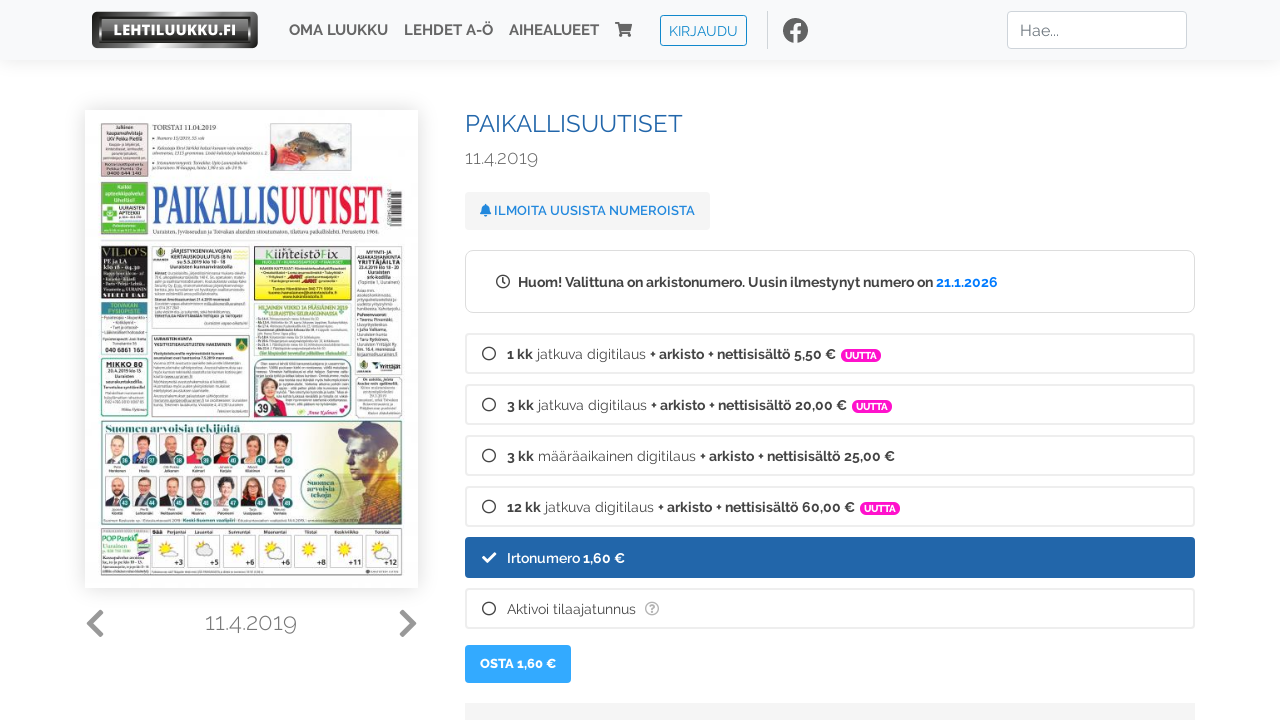

--- FILE ---
content_type: text/html; charset=UTF-8
request_url: https://www.lehtiluukku.fi/lehdet/paikallisuutiset/11.4.2019/209874.html
body_size: 16096
content:
<!DOCTYPE html>
<html lang="fi">
  <head>
    <meta charset="utf-8" />

    <script src="https://js.stripe.com/v3/"></script>

    <link rel="shortcut icon" href="/favicon.png" />
    <meta
      name="viewport"
      content="width=device-width, initial-scale=1, shrink-to-fit=no"
    />
    <meta name="theme-color" content="#fff" />
    <meta name="format-detection" content="telephone=no" />

    <meta name="description" content="Lue Paikallisuutiset netissä! Avainsanat: digilehti, näköislehti, irtonumero, tilaus, Paikallisuutiset" />

    <meta property="og:title" content="Paikallisuutiset 11.4.2019 - Lehtiluukku.fi" />
    <meta property="og:description" content="Lue Paikallisuutiset netissä! Avainsanat: digilehti, näköislehti, irtonumero, tilaus, Paikallisuutiset" />
        <meta property="og:image" content="https://covers.lehtiluukku.fi/some/cover/209874" />
         <meta property="og:url" content="https://www.lehtiluukku.fi/lehdet/paikallisuutiset/11.4.2019/209874.html?utm_source=lehtiluukku&utm_medium=share&utm_campaign=share" />
    
    <script>
      var ll_ts_layout =  null;
    </script>

    <link rel="stylesheet" href="/assets/fa/css/all.css" />
    <link href="/css/fonts.css" rel="stylesheet" type="text/css" />
    <link rel="stylesheet" href="/assets/bootstrap/css/bootstrap.min.css" />
    <script src="/assets/jquery/jquery-3.4.1.min.js"></script>

    <!-- <script src="https://cdnjs.cloudflare.com/ajax/libs/popper.js/1.14.7/umd/popper.min.js" integrity="sha384-UO2eT0CpHqdSJQ6hJty5KVphtPhzWj9WO1clHTMGa3JDZwrnQq4sF86dIHNDz0W1" crossorigin="anonymous"></script> -->
    <script
      src="https://cdnjs.cloudflare.com/ajax/libs/popper.js/1.16.1/umd/popper.min.js"
      integrity="sha512-ubuT8Z88WxezgSqf3RLuNi5lmjstiJcyezx34yIU2gAHonIi27Na7atqzUZCOoY4CExaoFumzOsFQ2Ch+I/HCw=="
      crossorigin="anonymous"
    ></script>

    <script src="/assets/bootstrap/js/bootstrap.min.js"></script>
    <script src="/js/jquery.bootstrap-autohidingnavbar.min.js"></script>
    <script src="/js/site.js?1010"></script>
    <script src="/js/jquery.unveil.js"></script>

    <link rel="stylesheet" href="/css/style.css?34" />

    <title>Paikallisuutiset 11.4.2019 - Lehtiluukku.fi</title>
    <link
      rel="stylesheet"
      href="/js/cookieconsent.css"
      media="print"
      onload="this.media='all'"
    />


<!-- Google tag (gtag.js) -->
<script async src="https://www.googletagmanager.com/gtag/js?id=G-7BEV4VF97D" type="text/plain" data-cookiecategory="analytics"></script>
<script>
  window.dataLayer = window.dataLayer || [];
  function gtag(){dataLayer.push(arguments);}
  gtag('js', new Date());

  gtag('config', 'G-7BEV4VF97D');
</script>



  </head>
  <body class="issue">
    <div class="site-wrapper">
           <div class="container-full navbar-container">

        <nav class="navbar fixed-top navbar-expand-md navbar-light bg-light">

          <div class='container'>

            <a class="navbar-brand" href="/"><img src='/img/logo_round.svg' alt='Lehtiluukku.fi' class='site-logo logo-compact'><img src='/img/top-logo-xl.png' alt='Lehtiluukku.fi' class='site-logo logo-full'></a>
            <button class="navbar-toggler" type="button" data-toggle="collapse" data-target="#navbarSupportedContent" aria-controls="navbarSupportedContent" aria-expanded="false" aria-label="Toggle navigation">
                <span class="navbar-toggler-icon"></span>
            </button>

            <div class="collapse navbar-collapse" id="navbarSupportedContent">
              <ul class="navbar-nav mr-auto">
                <li class="nav-item">
                  <a class="nav-link" href="/oma-luukku">Oma luukku</a>
                </li>
                <li class="nav-item">
                  <a class="nav-link" href="/lehdet">Lehdet A-Ö</a>
                </li>
                <li class="nav-item">
                  <a class="nav-link" href="/aihealueet">Aihealueet</a>
                </li>
                <li class="nav-item d-lg-none">
                  <a class="nav-link" href="/haku">Haku</a>
                </li>
                <li class="nav-item">
                  <a class="nav-link" href="/ostoskori"><span class='d-md-none'>Ostoskori &nbsp;</span><i class="fas fa-shopping-cart"></i><span class='cart-badge ll-badge' style='opacity: 0;'>0</span></a>
                </li>

                <li class="nav-item nav-item-button">
    <a href='/kirjaudu' class='btn btn-outline-primary btn-outline-ll btn-sm top-menu-login-button'>Kirjaudu</a>
</li>


                <li class='nav-item social'>
                  <a href='https://www.facebook.com/lehtiluukku.fi' target='_blank'><img src='/img/social_facebook_dark.svg'></a>
                </li>

              </ul>
              <form class="form-inline my-2 my-lg-0 d-none d-lg-block search-helper" data-title-id='579'>
                <input class="form-control mr-sm-2 search-input" type="search" placeholder="Hae..." aria-label="Haku">
                <div class="search-suggestions" style="display: none;">
                  <ul>
                  </ul>
                </div>
              </form>
            </div>

          </div>

        </nav>

    </div>

    <div class="navbar-spacer"></div>
       <div class='container single-issue'>      <div class="row">
        <div class="col-md-4">
          <div class='cover-area'>
            <a alt='Avaa lehti' href='/esikatselu/paikallisuutiset/11.4.2019/209874.html'>
              <div class='cover-container'>
                <img class='cover' src='https://covers.lehtiluukku.fi/ec/209/209874_big.jpg'>
                <div class='cover-shade'></div>
                <span style='opacity: 0;' class='btn btn-pri btn-ll uc cover-action-button'>Esikatselu</span>
              </div>
            </a>
            <div class='issue-number'>
              <a href='/lehdet/paikallisuutiset/18.4.2019/210532.html' class='issue-change issue-next'><i class="fas fa-chevron-left"></i></a>              <a href='/lehdet/paikallisuutiset/4.4.2019/209212.html' class='issue-change issue-prev'><i class="fas fa-chevron-right"></i></a>              <h1>11.4.2019</h1>
            </div>

          </div>
        </div>

        <div class='container section-divider d-md-none'></div>

        <div class="col-md-8 info-column">

          <h1 class='issue-title-name'>Paikallisuutiset</h1>
          <h2>11.4.2019</h2>

                    
                    <button class='btn btn-ll issue-action-button issue-main-action issue-notify-button ' data-title-id='579'>
            <span class='label-enable'><i class='fas fa-bell'></i> Ilmoita uusista numeroista</span>
            <span class='label-disable'><i class='fas fa-bell-slash'></i> Älä ilmoita uusista numeroista</span>
          </button>
          
          <div class='notice archived-issue-notice'><i class="icon far fa-clock"></i> Huom! Valittuna on arkistonumero. Uusin ilmestynyt numero on <a href='/lehdet/paikallisuutiset/21.1.2026/446872.html'>21.1.2026</a></div>

          <div class='purchase-options'>
            <ul class='purchase-products-options'><li   data-type='recurring' data-type-arg='582' data-button-label='Tilaa 5,50 €' data-toggle-target='.subscription-notice'><div class='input'><i class='fas fa-check checked'></i><i class='far fa-circle unchecked'></i>&nbsp;</div><strong>1 kk</strong> jatkuva digitilaus <em>+ arkisto</em> <em>+ nettisisältö</em> <span class='no-break'><span class='price'>5,50 &euro;</span></span><span class='subscription-recommended'>Uutta</span></li><li   data-type='recurring' data-type-arg='526' data-button-label='Tilaa 20,00 €' data-toggle-target='.subscription-notice'><div class='input'><i class='fas fa-check checked'></i><i class='far fa-circle unchecked'></i>&nbsp;</div><strong>3 kk</strong> jatkuva digitilaus <em>+ arkisto</em> <em>+ nettisisältö</em> <span class='no-break'><span class='price'>20,00 &euro;</span></span><span class='subscription-recommended'>Uutta</span></li><li   data-type='0' data-type-arg='501' data-button-label='Tilaa 25,00 €' data-toggle-target='.subscription-notice'><div class='input'><i class='fas fa-check checked'></i><i class='far fa-circle unchecked'></i>&nbsp;</div><strong>3 kk</strong> määräaikainen digitilaus <em>+ arkisto</em> <em>+ nettisisältö</em> <span class='no-break'><span class='price'>25,00 &euro;</span></span></li><li   data-type='recurring' data-type-arg='502' data-button-label='Tilaa 60,00 €' data-toggle-target='.subscription-notice'><div class='input'><i class='fas fa-check checked'></i><i class='far fa-circle unchecked'></i>&nbsp;</div><strong>12 kk</strong> jatkuva digitilaus <em>+ arkisto</em> <em>+ nettisisältö</em> <span class='no-break'><span class='price'>60,00 &euro;</span></span><span class='subscription-recommended'>Uutta</span></li><li  data-initial-choice="1" data-type='-1' data-type-arg='' data-button-label='Osta 1,60 €' ><div class='input'><i class='fas fa-check checked'></i><i class='far fa-circle unchecked'></i>&nbsp;</div>Irtonumero <span class='no-break'><span class='price'>1,60 &euro;</span></span></li><li data-href='/kirjaudu?r=%2Flehdet%2Fpaikallisuutiset'  data-type='code' data-type-arg='' data-button-label='Aktivoi' ><div class='input'><i class='fas fa-check checked'></i><i class='far fa-circle unchecked'></i>&nbsp;</div><script src='https://www.google.com/recaptcha/api.js?hl=fi' async defer></script>Aktivoi tilaajatunnus <a style="color: inherit;" href="/faq#mika-on-tilaajatunnus"><i title="Tilaajatunnus on tunnusluku tai asiakasnumero, jonka olet saanut lehden kustantajalta tilauksen aktivoimiseksi Lehtiluukussa. Lue lisää &quot;Usein kysytyt kysymykset&quot; -osiosta" class="icon far fa-question-circle"></i></a><div class='option-input ll-captcha-defer'><input placeholder='Syötä tilaajatunnus' type='text'></div><input type='hidden' class='ll-s-captcha' name='ll-s-captcha' value=''><div class='g-recaptcha' data-sitekey='6Ld5PsMUAAAAAJ1VEjI7t_SoYZ-Wg0vF4MecdJfa' data-callback='llSCaptchaCallback'></div></li></ul><div class='subscription-notice notice'><i class='icon info fas fa-info-circle'></i> Tilaus alkaa uusimmasta julkaistusta numerosta <a href='/lehdet/paikallisuutiset/21.1.2026/446872.html'>21.1.2026</a>.</div><button class='btn btn-ll issue-action-button subscribe-button' data-title-id='579' data-issue-id='209874'><span class='value'>Osta 1,60 €</span><span class='spinner-border spinner-border-sm' role='status'></span></button><div class='issue-subscriber-login faint-notice'><p><i class='fas fa-question-circle'></i> Oletko jo ostanut tämän lehden? <a href='/kirjaudu?r=%2Flehdet%2Fpaikallisuutiset%2F11.4.2019%2F209874.html' class=''>Kirjaudu sisään</a> lukeaksesi lehteä.</p></div>
          </div>


          <div class='tabs-container tabbed tabs-active info-widget'>
            <ul class='tabs'>
                            <li data-id='1'>Tietoa lehdestä</li>
            </ul>
                        <div class='tab-content tab-visible' data-id='1'>
              
            </div>
          </div>

          <div class='share-buttons'>
            <a href='https://www.facebook.com/sharer/sharer.php?u=https%3A%2F%2Fwww.lehtiluukku.fi%2Flehdet%2Fpaikallisuutiset%2F11.4.2019%2F209874.html%3Futm_source%3Dlehtiluukku%26utm_medium%3Dshare%26utm_campaign%3Dshare' target='_blank' onclick='return shareFB();'><img src='/img/social_facebook_dark.svg' style='width: 30px; height: 30px;'></a>
            <a href='https://www.twitter.com/share?url=https%3A%2F%2Fwww.lehtiluukku.fi%2Flehdet%2Fpaikallisuutiset%2F11.4.2019%2F209874.html%3Futm_source%3Dlehtiluukku%26utm_medium%3Dshare%26utm_campaign%3Dshare' target='_blank'><img src='/img/social_twitter.svg' style='width: 30px; height: 30px;'></a>
            <a href='mailto:?subject=&body=Lue%20Paikallisuutiset%2011.4.2019%20Lehtiluukkussa%3A%0Ahttps%3A%2F%2Fwww.lehtiluukku.fi%2Flehdet%2Fpaikallisuutiset%2F11.4.2019%2F209874.html'><img src='/img/social_mail.svg' style='width: 30px; height: 30px;'></a>
          </div>


          <div class='meta-data'>
            <h4>Julkaistu 11.4.2019</h4>
            <h4>Kustantaja: <a href="/kustantajat/vanhaukkola-oy">VanhaUkkola Oy</a></h4>
          </div>

        </div>
      </div>

<script>


function shareFB() {

    var url = 'https://www.facebook.com/sharer.php?display=popup&u=' + window.location.href;


url = 'https://www.facebook.com/sharer.php?display=popup&u=https%3A%2F%2Fwww.lehtiluukku.fi%2Flehdet%2Fpaikallisuutiset%2F11.4.2019%2F209874.html%3Futm_source%3Dlehtiluukku%26utm_medium%3Dshare%26utm_campaign%3Dshare';


    var options = 'toolbar=0,status=0,resizable=1,width=626,height=436';
    window.open(url,'sharer',options);

    return false;

}

function llActivateSubscriptionCode(title, code, callback) {

  var body = $('<div></div>');

  var captcha = $('.ll-s-captcha').val();

  $.getJSON('/ajax?h=activate_code', {title: title, code: code, captcha: captcha})
  .done(function(data) {

    if (callback) callback();

    if (data.ok) {
      if (data.reload) {
        location.reload();
      } else if (data.redirect) {
        location = data.redirect;
      }

    } else {
      body.html(data.error);
      llModalAlert('Ilmoitus', body);
    }

    grecaptcha && grecaptcha.reset();
    $('.ll-captcha-defer').removeClass('ll-captcha-defer-show');
    $('.g-recaptcha').show();

  })
  .fail(function() {
    console.log('fail');
    llModalAlert('Kiitos!', body);
  })


}

$(function() {

  var notifyButton = $('button.issue-notify-button');
  var titleId = notifyButton.attr('data-title-id');
  var titleName = $('.issue-title-name').text().replace(/[\u00A0-\u9999<>\&]/gim, function(i) {
    return '&#'+i.charCodeAt(0)+';';
  });;
  notifyButton.on('click', function() {
    if (notifyButton.hasClass('enabled')) {
      $.getJSON('/ajax?h=set_notification', {'title_id': titleId, 'enable': 0})
      .done(function() {
        notifyButton.removeClass('enabled');        
      });
    } else {
      $.getJSON('/ajax?h=set_notification', {'title_id': titleId, 'enable': 1})
      .done(function(data) {
        if (data.ok) {
          notifyButton.addClass('enabled');
          llModalAlert('Kiitos!', 'Saat jatkossa sähköpostilla ilmoituksen lehden <b>' + titleName + '</b> uuden numeron ilmestymisestä.');
        } else {
          llNeedsLogin();
        }
      });
    }
  });

  var showLink =  $('a.show-subscription-options');
  showLink.on('click', function(e) {
    $('.subscription-options-wrapper').fadeIn();
    showLink.hide();
    return false;
  })


});


</script>
</div><div class='section-divider'></div><div class='container title-archive clearfix'><h1 class='mini-header'>Arkistonumerot</h1><div class='archive-section  expanded' ><ul class='archive-list clearfix'><li><a title='Avaa lehti' href='/lehdet/paikallisuutiset/21.1.2026/446872.html'><div class='cover-container'>  <img class='cover lazy' data-src='https://covers.lehtiluukku.fi/ec/446/446872.jpg'></div></a><div class='issue-number'>21.1.2026</div></li><li><a title='Avaa lehti' href='/lehdet/paikallisuutiset/14.1.2026/446007.html'><div class='cover-container'>  <img class='cover lazy' data-src='https://covers.lehtiluukku.fi/ec/446/446007.jpg'></div></a><div class='issue-number'>14.1.2026</div></li><li><a title='Avaa lehti' href='/lehdet/paikallisuutiset/7.1.2026/445227.html'><div class='cover-container'>  <img class='cover lazy' data-src='https://covers.lehtiluukku.fi/ec/445/445227.jpg'></div></a><div class='issue-number'>7.1.2026</div></li></ul></div><div class='archive-section-toggle  expanded' data-section-id='2025'>2025 <i class='fas fa-angle-right arr-right'></i><i class='fas fa-angle-down arr-down'></i></div><div class='archive-section collapsible expanded' data-section-id='2025'><ul class='archive-list clearfix'><li><a title='Avaa lehti' href='/lehdet/paikallisuutiset/17.12.2025/443304.html'><div class='cover-container'>  <img class='cover lazy' data-src='https://covers.lehtiluukku.fi/ec/443/443304.jpg'></div></a><div class='issue-number'>17.12.2025</div></li><li><a title='Avaa lehti' href='/lehdet/paikallisuutiset/10.12.2025/442025.html'><div class='cover-container'>  <img class='cover lazy' data-src='https://covers.lehtiluukku.fi/ec/442/442025.jpg'></div></a><div class='issue-number'>10.12.2025</div></li><li><a title='Avaa lehti' href='/lehdet/paikallisuutiset/3.12.2025/441141.html'><div class='cover-container'>  <img class='cover lazy' data-src='https://covers.lehtiluukku.fi/ec/441/441141.jpg'></div></a><div class='issue-number'>3.12.2025</div></li><li><a title='Avaa lehti' href='/lehdet/paikallisuutiset/26.11.2025/440310.html'><div class='cover-container'>  <img class='cover lazy' data-src='https://covers.lehtiluukku.fi/ec/440/440310.jpg'></div></a><div class='issue-number'>26.11.2025</div></li><li><a title='Avaa lehti' href='/lehdet/paikallisuutiset/19.11.2025/439427.html'><div class='cover-container'>  <img class='cover lazy' data-src='https://covers.lehtiluukku.fi/ec/439/439427.jpg'></div></a><div class='issue-number'>19.11.2025</div></li><li><a title='Avaa lehti' href='/lehdet/paikallisuutiset/12.11.2025/438600.html'><div class='cover-container'>  <img class='cover lazy' data-src='https://covers.lehtiluukku.fi/ec/438/438600.jpg'></div></a><div class='issue-number'>12.11.2025</div></li><li><a title='Avaa lehti' href='/lehdet/paikallisuutiset/5.11.2025/437777.html'><div class='cover-container'>  <img class='cover lazy' data-src='https://covers.lehtiluukku.fi/ec/437/437777.jpg'></div></a><div class='issue-number'>5.11.2025</div></li><li><a title='Avaa lehti' href='/lehdet/paikallisuutiset/29.10.2025/437046.html'><div class='cover-container'>  <img class='cover lazy' data-src='https://covers.lehtiluukku.fi/ec/437/437046.jpg'></div></a><div class='issue-number'>29.10.2025</div></li><li><a title='Avaa lehti' href='/lehdet/paikallisuutiset/22.10.2025/436238.html'><div class='cover-container'>  <img class='cover lazy' data-src='https://covers.lehtiluukku.fi/ec/436/436238.jpg'></div></a><div class='issue-number'>22.10.2025</div></li><li><a title='Avaa lehti' href='/lehdet/paikallisuutiset/15.10.2025/435423.html'><div class='cover-container'>  <img class='cover lazy' data-src='https://covers.lehtiluukku.fi/ec/435/435423.jpg'></div></a><div class='issue-number'>15.10.2025</div></li><li><a title='Avaa lehti' href='/lehdet/paikallisuutiset/8.10.2025/434564.html'><div class='cover-container'>  <img class='cover lazy' data-src='https://covers.lehtiluukku.fi/ec/434/434564.jpg'></div></a><div class='issue-number'>8.10.2025</div></li><li><a title='Avaa lehti' href='/lehdet/paikallisuutiset/1.10.2025/433708.html'><div class='cover-container'>  <img class='cover lazy' data-src='https://covers.lehtiluukku.fi/ec/433/433708.jpg'></div></a><div class='issue-number'>1.10.2025</div></li><li><a title='Avaa lehti' href='/lehdet/paikallisuutiset/24.9.2025/432896.html'><div class='cover-container'>  <img class='cover lazy' data-src='https://covers.lehtiluukku.fi/ec/432/432896.jpg'></div></a><div class='issue-number'>24.9.2025</div></li><li><a title='Avaa lehti' href='/lehdet/paikallisuutiset/17.9.2025/432079.html'><div class='cover-container'>  <img class='cover lazy' data-src='https://covers.lehtiluukku.fi/ec/432/432079.jpg'></div></a><div class='issue-number'>17.9.2025</div></li><li><a title='Avaa lehti' href='/lehdet/paikallisuutiset/10.9.2025/431121.html'><div class='cover-container'>  <img class='cover lazy' data-src='https://covers.lehtiluukku.fi/ec/431/431121.jpg'></div></a><div class='issue-number'>10.9.2025</div></li><li><a title='Avaa lehti' href='/lehdet/paikallisuutiset/3.9.2025/430196.html'><div class='cover-container'>  <img class='cover lazy' data-src='https://covers.lehtiluukku.fi/ec/430/430196.jpg'></div></a><div class='issue-number'>3.9.2025</div></li><li><a title='Avaa lehti' href='/lehdet/paikallisuutiset/27.8.2025/429390.html'><div class='cover-container'>  <img class='cover lazy' data-src='https://covers.lehtiluukku.fi/ec/429/429390.jpg'></div></a><div class='issue-number'>27.8.2025</div></li><li><a title='Avaa lehti' href='/lehdet/paikallisuutiset/20.8.2025/428573.html'><div class='cover-container'>  <img class='cover lazy' data-src='https://covers.lehtiluukku.fi/ec/428/428573.jpg'></div></a><div class='issue-number'>20.8.2025</div></li><li><a title='Avaa lehti' href='/lehdet/paikallisuutiset/13.8.2025/427751.html'><div class='cover-container'>  <img class='cover lazy' data-src='https://covers.lehtiluukku.fi/ec/427/427751.jpg'></div></a><div class='issue-number'>13.8.2025</div></li><li><a title='Avaa lehti' href='/lehdet/paikallisuutiset/6.8.2025/426962.html'><div class='cover-container'>  <img class='cover lazy' data-src='https://covers.lehtiluukku.fi/ec/426/426962.jpg'></div></a><div class='issue-number'>6.8.2025</div></li><li><a title='Avaa lehti' href='/lehdet/paikallisuutiset/16.7.2025/424797.html'><div class='cover-container'>  <img class='cover lazy' data-src='https://covers.lehtiluukku.fi/ec/424/424797.jpg'></div></a><div class='issue-number'>16.7.2025</div></li><li><a title='Avaa lehti' href='/lehdet/paikallisuutiset/9.7.2025/424040.html'><div class='cover-container'>  <img class='cover lazy' data-src='https://covers.lehtiluukku.fi/ec/424/424040.jpg'></div></a><div class='issue-number'>9.7.2025</div></li><li><a title='Avaa lehti' href='/lehdet/paikallisuutiset/2.7.2025/423266.html'><div class='cover-container'>  <img class='cover lazy' data-src='https://covers.lehtiluukku.fi/ec/423/423266.jpg'></div></a><div class='issue-number'>2.7.2025</div></li><li><a title='Avaa lehti' href='/lehdet/paikallisuutiset/25.6.2025/422502.html'><div class='cover-container'>  <img class='cover lazy' data-src='https://covers.lehtiluukku.fi/ec/422/422502.jpg'></div></a><div class='issue-number'>25.6.2025</div></li><li><a title='Avaa lehti' href='/lehdet/paikallisuutiset/18.6.2025/421857.html'><div class='cover-container'>  <img class='cover lazy' data-src='https://covers.lehtiluukku.fi/ec/421/421857.jpg'></div></a><div class='issue-number'>18.6.2025</div></li><li><a title='Avaa lehti' href='/lehdet/paikallisuutiset/11.6.2025/420998.html'><div class='cover-container'>  <img class='cover lazy' data-src='https://covers.lehtiluukku.fi/ec/420/420998.jpg'></div></a><div class='issue-number'>11.6.2025</div></li><li><a title='Avaa lehti' href='/lehdet/paikallisuutiset/4.6.2025/420060.html'><div class='cover-container'>  <img class='cover lazy' data-src='https://covers.lehtiluukku.fi/ec/420/420060.jpg'></div></a><div class='issue-number'>4.6.2025</div></li><li><a title='Avaa lehti' href='/lehdet/paikallisuutiset/28.5.2025/419362.html'><div class='cover-container'>  <img class='cover lazy' data-src='https://covers.lehtiluukku.fi/ec/419/419362.jpg'></div></a><div class='issue-number'>28.5.2025</div></li><li><a title='Avaa lehti' href='/lehdet/paikallisuutiset/21.5.2025/418530.html'><div class='cover-container'>  <img class='cover lazy' data-src='https://covers.lehtiluukku.fi/ec/418/418530.jpg'></div></a><div class='issue-number'>21.5.2025</div></li><li><a title='Avaa lehti' href='/lehdet/paikallisuutiset/14.5.2025/417686.html'><div class='cover-container'>  <img class='cover lazy' data-src='https://covers.lehtiluukku.fi/ec/417/417686.jpg'></div></a><div class='issue-number'>14.5.2025</div></li><li><a title='Avaa lehti' href='/lehdet/paikallisuutiset/7.5.2025/416912.html'><div class='cover-container'>  <img class='cover lazy' data-src='https://covers.lehtiluukku.fi/ec/416/416912.jpg'></div></a><div class='issue-number'>7.5.2025</div></li><li><a title='Avaa lehti' href='/lehdet/paikallisuutiset/30.4.2025/416354.html'><div class='cover-container'>  <img class='cover lazy' data-src='https://covers.lehtiluukku.fi/ec/416/416354.jpg'></div></a><div class='issue-number'>30.4.2025</div></li><li><a title='Avaa lehti' href='/lehdet/paikallisuutiset/16.4.2025/415059.html'><div class='cover-container'>  <img class='cover lazy' data-src='https://covers.lehtiluukku.fi/ec/415/415059.jpg'></div></a><div class='issue-number'>16.4.2025</div></li><li><a title='Avaa lehti' href='/lehdet/paikallisuutiset/9.4.2025/414289.html'><div class='cover-container'>  <img class='cover lazy' data-src='https://covers.lehtiluukku.fi/ec/414/414289.jpg'></div></a><div class='issue-number'>9.4.2025</div></li><li><a title='Avaa lehti' href='/lehdet/paikallisuutiset/2.4.2025/413510.html'><div class='cover-container'>  <img class='cover lazy' data-src='https://covers.lehtiluukku.fi/ec/413/413510.jpg'></div></a><div class='issue-number'>2.4.2025</div></li><li><a title='Avaa lehti' href='/lehdet/paikallisuutiset/26.3.2025/412756.html'><div class='cover-container'>  <img class='cover lazy' data-src='https://covers.lehtiluukku.fi/ec/412/412756.jpg'></div></a><div class='issue-number'>26.3.2025</div></li><li><a title='Avaa lehti' href='/lehdet/paikallisuutiset/19.3.2025/412000.html'><div class='cover-container'>  <img class='cover lazy' data-src='https://covers.lehtiluukku.fi/ec/412/412000.jpg'></div></a><div class='issue-number'>19.3.2025</div></li><li><a title='Avaa lehti' href='/lehdet/paikallisuutiset/12.3.2025/411262.html'><div class='cover-container'>  <img class='cover lazy' data-src='https://covers.lehtiluukku.fi/ec/411/411262.jpg'></div></a><div class='issue-number'>12.3.2025</div></li><li><a title='Avaa lehti' href='/lehdet/paikallisuutiset/5.3.2025/410523.html'><div class='cover-container'>  <img class='cover lazy' data-src='https://covers.lehtiluukku.fi/ec/410/410523.jpg'></div></a><div class='issue-number'>5.3.2025</div></li><li><a title='Avaa lehti' href='/lehdet/paikallisuutiset/26.2.2025/409816.html'><div class='cover-container'>  <img class='cover lazy' data-src='https://covers.lehtiluukku.fi/ec/409/409816.jpg'></div></a><div class='issue-number'>26.2.2025</div></li><li><a title='Avaa lehti' href='/lehdet/paikallisuutiset/19.2.2025/409077.html'><div class='cover-container'>  <img class='cover lazy' data-src='https://covers.lehtiluukku.fi/ec/409/409077.jpg'></div></a><div class='issue-number'>19.2.2025</div></li><li><a title='Avaa lehti' href='/lehdet/paikallisuutiset/12.2.2025/405480.html'><div class='cover-container'>  <img class='cover lazy' data-src='https://covers.lehtiluukku.fi/ec/405/405480.jpg'></div></a><div class='issue-number'>12.2.2025</div></li><li><a title='Avaa lehti' href='/lehdet/paikallisuutiset/5.2.2025/404740.html'><div class='cover-container'>  <img class='cover lazy' data-src='https://covers.lehtiluukku.fi/ec/404/404740.jpg'></div></a><div class='issue-number'>5.2.2025</div></li><li><a title='Avaa lehti' href='/lehdet/paikallisuutiset/29.1.2025/404021.html'><div class='cover-container'>  <img class='cover lazy' data-src='https://covers.lehtiluukku.fi/ec/404/404021.jpg'></div></a><div class='issue-number'>29.1.2025</div></li><li><a title='Avaa lehti' href='/lehdet/paikallisuutiset/22.1.2025/403228.html'><div class='cover-container'>  <img class='cover lazy' data-src='https://covers.lehtiluukku.fi/ec/403/403228.jpg'></div></a><div class='issue-number'>22.1.2025</div></li><li><a title='Avaa lehti' href='/lehdet/paikallisuutiset/15.1.2025/402485.html'><div class='cover-container'>  <img class='cover lazy' data-src='https://covers.lehtiluukku.fi/ec/402/402485.jpg'></div></a><div class='issue-number'>15.1.2025</div></li><li><a title='Avaa lehti' href='/lehdet/paikallisuutiset/8.1.2025/401656.html'><div class='cover-container'>  <img class='cover lazy' data-src='https://covers.lehtiluukku.fi/ec/401/401656.jpg'></div></a><div class='issue-number'>8.1.2025</div></li></ul></div><div class='archive-section-toggle  expanded' data-section-id='2024'>2024 <i class='fas fa-angle-right arr-right'></i><i class='fas fa-angle-down arr-down'></i></div><div class='archive-section collapsible expanded' data-section-id='2024'><ul class='archive-list clearfix'><li><a title='Avaa lehti' href='/lehdet/paikallisuutiset/18.12.2024/400010.html'><div class='cover-container'>  <img class='cover lazy' data-src='https://covers.lehtiluukku.fi/ec/400/400010.jpg'></div></a><div class='issue-number'>18.12.2024</div></li><li><a title='Avaa lehti' href='/lehdet/paikallisuutiset/11.12.2024/399266.html'><div class='cover-container'>  <img class='cover lazy' data-src='https://covers.lehtiluukku.fi/ec/399/399266.jpg'></div></a><div class='issue-number'>11.12.2024</div></li><li><a title='Avaa lehti' href='/lehdet/paikallisuutiset/4.12.2024/398559.html'><div class='cover-container'>  <img class='cover lazy' data-src='https://covers.lehtiluukku.fi/ec/398/398559.jpg'></div></a><div class='issue-number'>4.12.2024</div></li><li><a title='Avaa lehti' href='/lehdet/paikallisuutiset/27.11.2024/397803.html'><div class='cover-container'>  <img class='cover lazy' data-src='https://covers.lehtiluukku.fi/ec/397/397803.jpg'></div></a><div class='issue-number'>27.11.2024</div></li><li><a title='Avaa lehti' href='/lehdet/paikallisuutiset/20.11.2024/397023.html'><div class='cover-container'>  <img class='cover lazy' data-src='https://covers.lehtiluukku.fi/ec/397/397023.jpg'></div></a><div class='issue-number'>20.11.2024</div></li><li><a title='Avaa lehti' href='/lehdet/paikallisuutiset/13.11.2024/396261.html'><div class='cover-container'>  <img class='cover lazy' data-src='https://covers.lehtiluukku.fi/ec/396/396261.jpg'></div></a><div class='issue-number'>13.11.2024</div></li><li><a title='Avaa lehti' href='/lehdet/paikallisuutiset/6.11.2024/395505.html'><div class='cover-container'>  <img class='cover lazy' data-src='https://covers.lehtiluukku.fi/ec/395/395505.jpg'></div></a><div class='issue-number'>6.11.2024</div></li><li><a title='Avaa lehti' href='/lehdet/paikallisuutiset/30.10.2024/394781.html'><div class='cover-container'>  <img class='cover lazy' data-src='https://covers.lehtiluukku.fi/ec/394/394781.jpg'></div></a><div class='issue-number'>30.10.2024</div></li><li><a title='Avaa lehti' href='/lehdet/paikallisuutiset/23.10.2024/394046.html'><div class='cover-container'>  <img class='cover lazy' data-src='https://covers.lehtiluukku.fi/ec/394/394046.jpg'></div></a><div class='issue-number'>23.10.2024</div></li><li><a title='Avaa lehti' href='/lehdet/paikallisuutiset/16.10.2024/393299.html'><div class='cover-container'>  <img class='cover lazy' data-src='https://covers.lehtiluukku.fi/ec/393/393299.jpg'></div></a><div class='issue-number'>16.10.2024</div></li><li><a title='Avaa lehti' href='/lehdet/paikallisuutiset/9.10.2024/392566.html'><div class='cover-container'>  <img class='cover lazy' data-src='https://covers.lehtiluukku.fi/ec/392/392566.jpg'></div></a><div class='issue-number'>9.10.2024</div></li><li><a title='Avaa lehti' href='/lehdet/paikallisuutiset/2.10.2024/391790.html'><div class='cover-container'>  <img class='cover lazy' data-src='https://covers.lehtiluukku.fi/ec/391/391790.jpg'></div></a><div class='issue-number'>2.10.2024</div></li><li><a title='Avaa lehti' href='/lehdet/paikallisuutiset/25.9.2024/391015.html'><div class='cover-container'>  <img class='cover lazy' data-src='https://covers.lehtiluukku.fi/ec/391/391015.jpg'></div></a><div class='issue-number'>25.9.2024</div></li><li><a title='Avaa lehti' href='/lehdet/paikallisuutiset/18.9.2024/390263.html'><div class='cover-container'>  <img class='cover lazy' data-src='https://covers.lehtiluukku.fi/ec/390/390263.jpg'></div></a><div class='issue-number'>18.9.2024</div></li><li><a title='Avaa lehti' href='/lehdet/paikallisuutiset/11.9.2024/389523.html'><div class='cover-container'>  <img class='cover lazy' data-src='https://covers.lehtiluukku.fi/ec/389/389523.jpg'></div></a><div class='issue-number'>11.9.2024</div></li><li><a title='Avaa lehti' href='/lehdet/paikallisuutiset/4.9.2024/388760.html'><div class='cover-container'>  <img class='cover lazy' data-src='https://covers.lehtiluukku.fi/ec/388/388760.jpg'></div></a><div class='issue-number'>4.9.2024</div></li><li><a title='Avaa lehti' href='/lehdet/paikallisuutiset/28.8.2024/388029.html'><div class='cover-container'>  <img class='cover lazy' data-src='https://covers.lehtiluukku.fi/ec/388/388029.jpg'></div></a><div class='issue-number'>28.8.2024</div></li><li><a title='Avaa lehti' href='/lehdet/paikallisuutiset/21.8.2024/387279.html'><div class='cover-container'>  <img class='cover lazy' data-src='https://covers.lehtiluukku.fi/ec/387/387279.jpg'></div></a><div class='issue-number'>21.8.2024</div></li><li><a title='Avaa lehti' href='/lehdet/paikallisuutiset/14.8.2024/386560.html'><div class='cover-container'>  <img class='cover lazy' data-src='https://covers.lehtiluukku.fi/ec/386/386560.jpg'></div></a><div class='issue-number'>14.8.2024</div></li><li><a title='Avaa lehti' href='/lehdet/paikallisuutiset/7.8.2024/385833.html'><div class='cover-container'>  <img class='cover lazy' data-src='https://covers.lehtiluukku.fi/ec/385/385833.jpg'></div></a><div class='issue-number'>7.8.2024</div></li><li><a title='Avaa lehti' href='/lehdet/paikallisuutiset/17.7.2024/383827.html'><div class='cover-container'>  <img class='cover lazy' data-src='https://covers.lehtiluukku.fi/ec/383/383827.jpg'></div></a><div class='issue-number'>17.7.2024</div></li><li><a title='Avaa lehti' href='/lehdet/paikallisuutiset/10.7.2024/383158.html'><div class='cover-container'>  <img class='cover lazy' data-src='https://covers.lehtiluukku.fi/ec/383/383158.jpg'></div></a><div class='issue-number'>10.7.2024</div></li><li><a title='Avaa lehti' href='/lehdet/paikallisuutiset/3.7.2024/382482.html'><div class='cover-container'>  <img class='cover lazy' data-src='https://covers.lehtiluukku.fi/ec/382/382482.jpg'></div></a><div class='issue-number'>3.7.2024</div></li><li><a title='Avaa lehti' href='/lehdet/paikallisuutiset/26.6.2024/381758.html'><div class='cover-container'>  <img class='cover lazy' data-src='https://covers.lehtiluukku.fi/ec/381/381758.jpg'></div></a><div class='issue-number'>26.6.2024</div></li><li><a title='Avaa lehti' href='/lehdet/paikallisuutiset/19.6.2024/381132.html'><div class='cover-container'>  <img class='cover lazy' data-src='https://covers.lehtiluukku.fi/ec/381/381132.jpg'></div></a><div class='issue-number'>19.6.2024</div></li><li><a title='Avaa lehti' href='/lehdet/paikallisuutiset/12.6.2024/380388.html'><div class='cover-container'>  <img class='cover lazy' data-src='https://covers.lehtiluukku.fi/ec/380/380388.jpg'></div></a><div class='issue-number'>12.6.2024</div></li><li><a title='Avaa lehti' href='/lehdet/paikallisuutiset/5.6.2024/379637.html'><div class='cover-container'>  <img class='cover lazy' data-src='https://covers.lehtiluukku.fi/ec/379/379637.jpg'></div></a><div class='issue-number'>5.6.2024</div></li><li><a title='Avaa lehti' href='/lehdet/paikallisuutiset/29.5.2024/378875.html'><div class='cover-container'>  <img class='cover lazy' data-src='https://covers.lehtiluukku.fi/ec/378/378875.jpg'></div></a><div class='issue-number'>29.5.2024</div></li><li><a title='Avaa lehti' href='/lehdet/paikallisuutiset/22.5.2024/377967.html'><div class='cover-container'>  <img class='cover lazy' data-src='https://covers.lehtiluukku.fi/ec/377/377967.jpg'></div></a><div class='issue-number'>22.5.2024</div></li><li><a title='Avaa lehti' href='/lehdet/paikallisuutiset/15.5.2024/377295.html'><div class='cover-container'>  <img class='cover lazy' data-src='https://covers.lehtiluukku.fi/ec/377/377295.jpg'></div></a><div class='issue-number'>15.5.2024</div></li><li><a title='Avaa lehti' href='/lehdet/paikallisuutiset/8.5.2024/376630.html'><div class='cover-container'>  <img class='cover lazy' data-src='https://covers.lehtiluukku.fi/ec/376/376630.jpg'></div></a><div class='issue-number'>8.5.2024</div></li><li><a title='Avaa lehti' href='/lehdet/paikallisuutiset/30.4.2024/375843.html'><div class='cover-container'>  <img class='cover lazy' data-src='https://covers.lehtiluukku.fi/ec/375/375843.jpg'></div></a><div class='issue-number'>30.4.2024</div></li><li><a title='Avaa lehti' href='/lehdet/paikallisuutiset/24.4.2024/375214.html'><div class='cover-container'>  <img class='cover lazy' data-src='https://covers.lehtiluukku.fi/ec/375/375214.jpg'></div></a><div class='issue-number'>24.4.2024</div></li><li><a title='Avaa lehti' href='/lehdet/paikallisuutiset/17.4.2024/374342.html'><div class='cover-container'>  <img class='cover lazy' data-src='https://covers.lehtiluukku.fi/ec/374/374342.jpg'></div></a><div class='issue-number'>17.4.2024</div></li><li><a title='Avaa lehti' href='/lehdet/paikallisuutiset/10.4.2024/373702.html'><div class='cover-container'>  <img class='cover lazy' data-src='https://covers.lehtiluukku.fi/ec/373/373702.jpg'></div></a><div class='issue-number'>10.4.2024</div></li><li><a title='Avaa lehti' href='/lehdet/paikallisuutiset/27.3.2024/372559.html'><div class='cover-container'>  <img class='cover lazy' data-src='https://covers.lehtiluukku.fi/ec/372/372559.jpg'></div></a><div class='issue-number'>27.3.2024</div></li><li><a title='Avaa lehti' href='/lehdet/paikallisuutiset/20.3.2024/371950.html'><div class='cover-container'>  <img class='cover lazy' data-src='https://covers.lehtiluukku.fi/ec/371/371950.jpg'></div></a><div class='issue-number'>20.3.2024</div></li><li><a title='Avaa lehti' href='/lehdet/paikallisuutiset/13.3.2024/371336.html'><div class='cover-container'>  <img class='cover lazy' data-src='https://covers.lehtiluukku.fi/ec/371/371336.jpg'></div></a><div class='issue-number'>13.3.2024</div></li><li><a title='Avaa lehti' href='/lehdet/paikallisuutiset/6.3.2024/370710.html'><div class='cover-container'>  <img class='cover lazy' data-src='https://covers.lehtiluukku.fi/ec/370/370710.jpg'></div></a><div class='issue-number'>6.3.2024</div></li><li><a title='Avaa lehti' href='/lehdet/paikallisuutiset/28.2.2024/370093.html'><div class='cover-container'>  <img class='cover lazy' data-src='https://covers.lehtiluukku.fi/ec/370/370093.jpg'></div></a><div class='issue-number'>28.2.2024</div></li><li><a title='Avaa lehti' href='/lehdet/paikallisuutiset/21.2.2024/369484.html'><div class='cover-container'>  <img class='cover lazy' data-src='https://covers.lehtiluukku.fi/ec/369/369484.jpg'></div></a><div class='issue-number'>21.2.2024</div></li><li><a title='Avaa lehti' href='/lehdet/paikallisuutiset/14.2.2024/368863.html'><div class='cover-container'>  <img class='cover lazy' data-src='https://covers.lehtiluukku.fi/ec/368/368863.jpg'></div></a><div class='issue-number'>14.2.2024</div></li><li><a title='Avaa lehti' href='/lehdet/paikallisuutiset/7.2.2024/368221.html'><div class='cover-container'>  <img class='cover lazy' data-src='https://covers.lehtiluukku.fi/ec/368/368221.jpg'></div></a><div class='issue-number'>7.2.2024</div></li><li><a title='Avaa lehti' href='/lehdet/paikallisuutiset/31.1.2024/367591.html'><div class='cover-container'>  <img class='cover lazy' data-src='https://covers.lehtiluukku.fi/ec/367/367591.jpg'></div></a><div class='issue-number'>31.1.2024</div></li><li><a title='Avaa lehti' href='/lehdet/paikallisuutiset/24.1.2024/366991.html'><div class='cover-container'>  <img class='cover lazy' data-src='https://covers.lehtiluukku.fi/ec/366/366991.jpg'></div></a><div class='issue-number'>24.1.2024</div></li><li><a title='Avaa lehti' href='/lehdet/paikallisuutiset/17.1.2024/366351.html'><div class='cover-container'>  <img class='cover lazy' data-src='https://covers.lehtiluukku.fi/ec/366/366351.jpg'></div></a><div class='issue-number'>17.1.2024</div></li><li><a title='Avaa lehti' href='/lehdet/paikallisuutiset/10.1.2024/365667.html'><div class='cover-container'>  <img class='cover lazy' data-src='https://covers.lehtiluukku.fi/ec/365/365667.jpg'></div></a><div class='issue-number'>10.1.2024</div></li><li><a title='Avaa lehti' href='/lehdet/paikallisuutiset/3.1.2024/365051.html'><div class='cover-container'>  <img class='cover lazy' data-src='https://covers.lehtiluukku.fi/ec/365/365051.jpg'></div></a><div class='issue-number'>3.1.2024</div></li></ul></div><div class='archive-section-toggle  expanded' data-section-id='2023'>2023 <i class='fas fa-angle-right arr-right'></i><i class='fas fa-angle-down arr-down'></i></div><div class='archive-section collapsible expanded' data-section-id='2023'><ul class='archive-list clearfix'><li><a title='Avaa lehti' href='/lehdet/paikallisuutiset/20.12.2023/364155.html'><div class='cover-container'>  <img class='cover lazy' data-src='https://covers.lehtiluukku.fi/ec/364/364155.jpg'></div></a><div class='issue-number'>20.12.2023</div></li><li><a title='Avaa lehti' href='/lehdet/paikallisuutiset/13.12.2023/363505.html'><div class='cover-container'>  <img class='cover lazy' data-src='https://covers.lehtiluukku.fi/ec/363/363505.jpg'></div></a><div class='issue-number'>13.12.2023</div></li><li><a title='Avaa lehti' href='/lehdet/paikallisuutiset/5.12.2023/362922.html'><div class='cover-container'>  <img class='cover lazy' data-src='https://covers.lehtiluukku.fi/ec/362/362922.jpg'></div></a><div class='issue-number'>5.12.2023</div></li><li><a title='Avaa lehti' href='/lehdet/paikallisuutiset/29.11.2023/362224.html'><div class='cover-container'>  <img class='cover lazy' data-src='https://covers.lehtiluukku.fi/ec/362/362224.jpg'></div></a><div class='issue-number'>29.11.2023</div></li><li><a title='Avaa lehti' href='/lehdet/paikallisuutiset/22.11.2023/361584.html'><div class='cover-container'>  <img class='cover lazy' data-src='https://covers.lehtiluukku.fi/ec/361/361584.jpg'></div></a><div class='issue-number'>22.11.2023</div></li><li><a title='Avaa lehti' href='/lehdet/paikallisuutiset/15.11.2023/360890.html'><div class='cover-container'>  <img class='cover lazy' data-src='https://covers.lehtiluukku.fi/ec/360/360890.jpg'></div></a><div class='issue-number'>15.11.2023</div></li><li><a title='Avaa lehti' href='/lehdet/paikallisuutiset/8.11.2023/360207.html'><div class='cover-container'>  <img class='cover lazy' data-src='https://covers.lehtiluukku.fi/ec/360/360207.jpg'></div></a><div class='issue-number'>8.11.2023</div></li><li><a title='Avaa lehti' href='/lehdet/paikallisuutiset/1.11.2023/359562.html'><div class='cover-container'>  <img class='cover lazy' data-src='https://covers.lehtiluukku.fi/ec/359/359562.jpg'></div></a><div class='issue-number'>1.11.2023</div></li><li><a title='Avaa lehti' href='/lehdet/paikallisuutiset/25.10.2023/358914.html'><div class='cover-container'>  <img class='cover lazy' data-src='https://covers.lehtiluukku.fi/ec/358/358914.jpg'></div></a><div class='issue-number'>25.10.2023</div></li><li><a title='Avaa lehti' href='/lehdet/paikallisuutiset/18.10.2023/358263.html'><div class='cover-container'>  <img class='cover lazy' data-src='https://covers.lehtiluukku.fi/ec/358/358263.jpg'></div></a><div class='issue-number'>18.10.2023</div></li><li><a title='Avaa lehti' href='/lehdet/paikallisuutiset/11.10.2023/357628.html'><div class='cover-container'>  <img class='cover lazy' data-src='https://covers.lehtiluukku.fi/ec/357/357628.jpg'></div></a><div class='issue-number'>11.10.2023</div></li><li><a title='Avaa lehti' href='/lehdet/paikallisuutiset/4.10.2023/356962.html'><div class='cover-container'>  <img class='cover lazy' data-src='https://covers.lehtiluukku.fi/ec/356/356962.jpg'></div></a><div class='issue-number'>4.10.2023</div></li><li><a title='Avaa lehti' href='/lehdet/paikallisuutiset/27.9.2023/355626.html'><div class='cover-container'>  <img class='cover lazy' data-src='https://covers.lehtiluukku.fi/ec/355/355626.jpg'></div></a><div class='issue-number'>27.9.2023</div></li><li><a title='Avaa lehti' href='/lehdet/paikallisuutiset/20.9.2023/354882.html'><div class='cover-container'>  <img class='cover lazy' data-src='https://covers.lehtiluukku.fi/ec/354/354882.jpg'></div></a><div class='issue-number'>20.9.2023</div></li><li><a title='Avaa lehti' href='/lehdet/paikallisuutiset/13.9.2023/354240.html'><div class='cover-container'>  <img class='cover lazy' data-src='https://covers.lehtiluukku.fi/ec/354/354240.jpg'></div></a><div class='issue-number'>13.9.2023</div></li><li><a title='Avaa lehti' href='/lehdet/paikallisuutiset/6.9.2023/353597.html'><div class='cover-container'>  <img class='cover lazy' data-src='https://covers.lehtiluukku.fi/ec/353/353597.jpg'></div></a><div class='issue-number'>6.9.2023</div></li><li><a title='Avaa lehti' href='/lehdet/paikallisuutiset/29.8.2023/352896.html'><div class='cover-container'>  <img class='cover lazy' data-src='https://covers.lehtiluukku.fi/ec/352/352896.jpg'></div></a><div class='issue-number'>29.8.2023</div></li><li><a title='Avaa lehti' href='/lehdet/paikallisuutiset/23.8.2023/352260.html'><div class='cover-container'>  <img class='cover lazy' data-src='https://covers.lehtiluukku.fi/ec/352/352260.jpg'></div></a><div class='issue-number'>23.8.2023</div></li><li><a title='Avaa lehti' href='/lehdet/paikallisuutiset/16.8.2023/351513.html'><div class='cover-container'>  <img class='cover lazy' data-src='https://covers.lehtiluukku.fi/ec/351/351513.jpg'></div></a><div class='issue-number'>16.8.2023</div></li><li><a title='Avaa lehti' href='/lehdet/paikallisuutiset/9.8.2023/350879.html'><div class='cover-container'>  <img class='cover lazy' data-src='https://covers.lehtiluukku.fi/ec/350/350879.jpg'></div></a><div class='issue-number'>9.8.2023</div></li><li><a title='Avaa lehti' href='/lehdet/paikallisuutiset/1.8.2023/350262.html'><div class='cover-container'>  <img class='cover lazy' data-src='https://covers.lehtiluukku.fi/ec/350/350262.jpg'></div></a><div class='issue-number'>1.8.2023</div></li><li><a title='Avaa lehti' href='/lehdet/paikallisuutiset/12.7.2023/348544.html'><div class='cover-container'>  <img class='cover lazy' data-src='https://covers.lehtiluukku.fi/ec/348/348544.jpg'></div></a><div class='issue-number'>12.7.2023</div></li><li><a title='Avaa lehti' href='/lehdet/paikallisuutiset/5.7.2023/347961.html'><div class='cover-container'>  <img class='cover lazy' data-src='https://covers.lehtiluukku.fi/ec/347/347961.jpg'></div></a><div class='issue-number'>5.7.2023</div></li><li><a title='Avaa lehti' href='/lehdet/paikallisuutiset/28.6.2023/347387.html'><div class='cover-container'>  <img class='cover lazy' data-src='https://covers.lehtiluukku.fi/ec/347/347387.jpg'></div></a><div class='issue-number'>28.6.2023</div></li><li><a title='Avaa lehti' href='/lehdet/paikallisuutiset/21.6.2023/346846.html'><div class='cover-container'>  <img class='cover lazy' data-src='https://covers.lehtiluukku.fi/ec/346/346846.jpg'></div></a><div class='issue-number'>21.6.2023</div></li><li><a title='Avaa lehti' href='/lehdet/paikallisuutiset/14.6.2023/346215.html'><div class='cover-container'>  <img class='cover lazy' data-src='https://covers.lehtiluukku.fi/ec/346/346215.jpg'></div></a><div class='issue-number'>14.6.2023</div></li><li><a title='Avaa lehti' href='/lehdet/paikallisuutiset/7.6.2023/345542.html'><div class='cover-container'>  <img class='cover lazy' data-src='https://covers.lehtiluukku.fi/ec/345/345542.jpg'></div></a><div class='issue-number'>7.6.2023</div></li><li><a title='Avaa lehti' href='/lehdet/paikallisuutiset/31.5.2023/344875.html'><div class='cover-container'>  <img class='cover lazy' data-src='https://covers.lehtiluukku.fi/ec/344/344875.jpg'></div></a><div class='issue-number'>31.5.2023</div></li><li><a title='Avaa lehti' href='/lehdet/paikallisuutiset/24.5.2023/344164.html'><div class='cover-container'>  <img class='cover lazy' data-src='https://covers.lehtiluukku.fi/ec/344/344164.jpg'></div></a><div class='issue-number'>24.5.2023</div></li><li><a title='Avaa lehti' href='/lehdet/paikallisuutiset/17.5.2023/343684.html'><div class='cover-container'>  <img class='cover lazy' data-src='https://covers.lehtiluukku.fi/ec/343/343684.jpg'></div></a><div class='issue-number'>17.5.2023</div></li><li><a title='Avaa lehti' href='/lehdet/paikallisuutiset/10.5.2023/343023.html'><div class='cover-container'>  <img class='cover lazy' data-src='https://covers.lehtiluukku.fi/ec/343/343023.jpg'></div></a><div class='issue-number'>10.5.2023</div></li><li><a title='Avaa lehti' href='/lehdet/paikallisuutiset/3.5.2023/342369.html'><div class='cover-container'>  <img class='cover lazy' data-src='https://covers.lehtiluukku.fi/ec/342/342369.jpg'></div></a><div class='issue-number'>3.5.2023</div></li><li><a title='Avaa lehti' href='/lehdet/paikallisuutiset/26.4.2023/341795.html'><div class='cover-container'>  <img class='cover lazy' data-src='https://covers.lehtiluukku.fi/ec/341/341795.jpg'></div></a><div class='issue-number'>26.4.2023</div></li><li><a title='Avaa lehti' href='/lehdet/paikallisuutiset/19.4.2023/341129.html'><div class='cover-container'>  <img class='cover lazy' data-src='https://covers.lehtiluukku.fi/ec/341/341129.jpg'></div></a><div class='issue-number'>19.4.2023</div></li><li><a title='Avaa lehti' href='/lehdet/paikallisuutiset/5.4.2023/339956.html'><div class='cover-container'>  <img class='cover lazy' data-src='https://covers.lehtiluukku.fi/ec/339/339956.jpg'></div></a><div class='issue-number'>5.4.2023</div></li><li><a title='Avaa lehti' href='/lehdet/paikallisuutiset/29.3.2023/339341.html'><div class='cover-container'>  <img class='cover lazy' data-src='https://covers.lehtiluukku.fi/ec/339/339341.jpg'></div></a><div class='issue-number'>29.3.2023</div></li><li><a title='Avaa lehti' href='/lehdet/paikallisuutiset/22.3.2023/338234.html'><div class='cover-container'>  <img class='cover lazy' data-src='https://covers.lehtiluukku.fi/ec/338/338234.jpg'></div></a><div class='issue-number'>22.3.2023</div></li><li><a title='Avaa lehti' href='/lehdet/paikallisuutiset/15.3.2023/337565.html'><div class='cover-container'>  <img class='cover lazy' data-src='https://covers.lehtiluukku.fi/ec/337/337565.jpg'></div></a><div class='issue-number'>15.3.2023</div></li><li><a title='Avaa lehti' href='/lehdet/paikallisuutiset/8.3.2023/336921.html'><div class='cover-container'>  <img class='cover lazy' data-src='https://covers.lehtiluukku.fi/ec/336/336921.jpg'></div></a><div class='issue-number'>8.3.2023</div></li><li><a title='Avaa lehti' href='/lehdet/paikallisuutiset/1.3.2023/336294.html'><div class='cover-container'>  <img class='cover lazy' data-src='https://covers.lehtiluukku.fi/ec/336/336294.jpg'></div></a><div class='issue-number'>1.3.2023</div></li><li><a title='Avaa lehti' href='/lehdet/paikallisuutiset/22.2.2023/335679.html'><div class='cover-container'>  <img class='cover lazy' data-src='https://covers.lehtiluukku.fi/ec/335/335679.jpg'></div></a><div class='issue-number'>22.2.2023</div></li><li><a title='Avaa lehti' href='/lehdet/paikallisuutiset/15.2.2023/334847.html'><div class='cover-container'>  <img class='cover lazy' data-src='https://covers.lehtiluukku.fi/ec/334/334847.jpg'></div></a><div class='issue-number'>15.2.2023</div></li><li><a title='Avaa lehti' href='/lehdet/paikallisuutiset/8.2.2023/334216.html'><div class='cover-container'>  <img class='cover lazy' data-src='https://covers.lehtiluukku.fi/ec/334/334216.jpg'></div></a><div class='issue-number'>8.2.2023</div></li><li><a title='Avaa lehti' href='/lehdet/paikallisuutiset/1.2.2023/333594.html'><div class='cover-container'>  <img class='cover lazy' data-src='https://covers.lehtiluukku.fi/ec/333/333594.jpg'></div></a><div class='issue-number'>1.2.2023</div></li><li><a title='Avaa lehti' href='/lehdet/paikallisuutiset/25.1.2023/332974.html'><div class='cover-container'>  <img class='cover lazy' data-src='https://covers.lehtiluukku.fi/ec/332/332974.jpg'></div></a><div class='issue-number'>25.1.2023</div></li><li><a title='Avaa lehti' href='/lehdet/paikallisuutiset/18.1.2023/332363.html'><div class='cover-container'>  <img class='cover lazy' data-src='https://covers.lehtiluukku.fi/ec/332/332363.jpg'></div></a><div class='issue-number'>18.1.2023</div></li><li><a title='Avaa lehti' href='/lehdet/paikallisuutiset/11.1.2023/331602.html'><div class='cover-container'>  <img class='cover lazy' data-src='https://covers.lehtiluukku.fi/ec/331/331602.jpg'></div></a><div class='issue-number'>11.1.2023</div></li><li><a title='Avaa lehti' href='/lehdet/paikallisuutiset/4.1.2023/330846.html'><div class='cover-container'>  <img class='cover lazy' data-src='https://covers.lehtiluukku.fi/ec/330/330846.jpg'></div></a><div class='issue-number'>4.1.2023</div></li></ul></div><div class='archive-section-toggle  expanded' data-section-id='2022'>2022 <i class='fas fa-angle-right arr-right'></i><i class='fas fa-angle-down arr-down'></i></div><div class='archive-section collapsible expanded' data-section-id='2022'><ul class='archive-list clearfix'><li><a title='Avaa lehti' href='/lehdet/paikallisuutiset/21.12.2022/329838.html'><div class='cover-container'>  <img class='cover lazy' data-src='https://covers.lehtiluukku.fi/ec/329/329838.jpg'></div></a><div class='issue-number'>21.12.2022</div></li><li><a title='Avaa lehti' href='/lehdet/paikallisuutiset/14.12.2022/329213.html'><div class='cover-container'>  <img class='cover lazy' data-src='https://covers.lehtiluukku.fi/ec/329/329213.jpg'></div></a><div class='issue-number'>14.12.2022</div></li><li><a title='Avaa lehti' href='/lehdet/paikallisuutiset/7.12.2022/328525.html'><div class='cover-container'>  <img class='cover lazy' data-src='https://covers.lehtiluukku.fi/ec/328/328525.jpg'></div></a><div class='issue-number'>7.12.2022</div></li><li><a title='Avaa lehti' href='/lehdet/paikallisuutiset/30.11.2022/327929.html'><div class='cover-container'>  <img class='cover lazy' data-src='https://covers.lehtiluukku.fi/ec/327/327929.jpg'></div></a><div class='issue-number'>30.11.2022</div></li><li><a title='Avaa lehti' href='/lehdet/paikallisuutiset/23.11.2022/327203.html'><div class='cover-container'>  <img class='cover lazy' data-src='https://covers.lehtiluukku.fi/ec/327/327203.jpg'></div></a><div class='issue-number'>23.11.2022</div></li><li><a title='Avaa lehti' href='/lehdet/paikallisuutiset/16.11.2022/326467.html'><div class='cover-container'>  <img class='cover lazy' data-src='https://covers.lehtiluukku.fi/ec/326/326467.jpg'></div></a><div class='issue-number'>16.11.2022</div></li><li><a title='Avaa lehti' href='/lehdet/paikallisuutiset/9.11.2022/325861.html'><div class='cover-container'>  <img class='cover lazy' data-src='https://covers.lehtiluukku.fi/ec/325/325861.jpg'></div></a><div class='issue-number'>9.11.2022</div></li><li><a title='Avaa lehti' href='/lehdet/paikallisuutiset/2.11.2022/325277.html'><div class='cover-container'>  <img class='cover lazy' data-src='https://covers.lehtiluukku.fi/ec/325/325277.jpg'></div></a><div class='issue-number'>2.11.2022</div></li><li><a title='Avaa lehti' href='/lehdet/paikallisuutiset/26.10.2022/324626.html'><div class='cover-container'>  <img class='cover lazy' data-src='https://covers.lehtiluukku.fi/ec/324/324626.jpg'></div></a><div class='issue-number'>26.10.2022</div></li><li><a title='Avaa lehti' href='/lehdet/paikallisuutiset/19.10.2022/323980.html'><div class='cover-container'>  <img class='cover lazy' data-src='https://covers.lehtiluukku.fi/ec/323/323980.jpg'></div></a><div class='issue-number'>19.10.2022</div></li><li><a title='Avaa lehti' href='/lehdet/paikallisuutiset/12.10.2022/323288.html'><div class='cover-container'>  <img class='cover lazy' data-src='https://covers.lehtiluukku.fi/ec/323/323288.jpg'></div></a><div class='issue-number'>12.10.2022</div></li><li><a title='Avaa lehti' href='/lehdet/paikallisuutiset/5.10.2022/322657.html'><div class='cover-container'>  <img class='cover lazy' data-src='https://covers.lehtiluukku.fi/ec/322/322657.jpg'></div></a><div class='issue-number'>5.10.2022</div></li><li><a title='Avaa lehti' href='/lehdet/paikallisuutiset/28.9.2022/322025.html'><div class='cover-container'>  <img class='cover lazy' data-src='https://covers.lehtiluukku.fi/ec/322/322025.jpg'></div></a><div class='issue-number'>28.9.2022</div></li><li><a title='Avaa lehti' href='/lehdet/paikallisuutiset/21.9.2022/321399.html'><div class='cover-container'>  <img class='cover lazy' data-src='https://covers.lehtiluukku.fi/ec/321/321399.jpg'></div></a><div class='issue-number'>21.9.2022</div></li><li><a title='Avaa lehti' href='/lehdet/paikallisuutiset/14.9.2022/320773.html'><div class='cover-container'>  <img class='cover lazy' data-src='https://covers.lehtiluukku.fi/ec/320/320773.jpg'></div></a><div class='issue-number'>14.9.2022</div></li><li><a title='Avaa lehti' href='/lehdet/paikallisuutiset/7.9.2022/320102.html'><div class='cover-container'>  <img class='cover lazy' data-src='https://covers.lehtiluukku.fi/ec/320/320102.jpg'></div></a><div class='issue-number'>7.9.2022</div></li><li><a title='Avaa lehti' href='/lehdet/paikallisuutiset/31.8.2022/319432.html'><div class='cover-container'>  <img class='cover lazy' data-src='https://covers.lehtiluukku.fi/ec/319/319432.jpg'></div></a><div class='issue-number'>31.8.2022</div></li><li><a title='Avaa lehti' href='/lehdet/paikallisuutiset/24.8.2022/318794.html'><div class='cover-container'>  <img class='cover lazy' data-src='https://covers.lehtiluukku.fi/ec/318/318794.jpg'></div></a><div class='issue-number'>24.8.2022</div></li><li><a title='Avaa lehti' href='/lehdet/paikallisuutiset/17.8.2022/318139.html'><div class='cover-container'>  <img class='cover lazy' data-src='https://covers.lehtiluukku.fi/ec/318/318139.jpg'></div></a><div class='issue-number'>17.8.2022</div></li><li><a title='Avaa lehti' href='/lehdet/paikallisuutiset/10.8.2022/317523.html'><div class='cover-container'>  <img class='cover lazy' data-src='https://covers.lehtiluukku.fi/ec/317/317523.jpg'></div></a><div class='issue-number'>10.8.2022</div></li><li><a title='Avaa lehti' href='/lehdet/paikallisuutiset/27.7.2022/316394.html'><div class='cover-container'>  <img class='cover lazy' data-src='https://covers.lehtiluukku.fi/ec/316/316394.jpg'></div></a><div class='issue-number'>27.7.2022</div></li><li><a title='Avaa lehti' href='/lehdet/paikallisuutiset/20.7.2022/315859.html'><div class='cover-container'>  <img class='cover lazy' data-src='https://covers.lehtiluukku.fi/ec/315/315859.jpg'></div></a><div class='issue-number'>20.7.2022</div></li><li><a title='Avaa lehti' href='/lehdet/paikallisuutiset/13.7.2022/315311.html'><div class='cover-container'>  <img class='cover lazy' data-src='https://covers.lehtiluukku.fi/ec/315/315311.jpg'></div></a><div class='issue-number'>13.7.2022</div></li><li><a title='Avaa lehti' href='/lehdet/paikallisuutiset/6.7.2022/314748.html'><div class='cover-container'>  <img class='cover lazy' data-src='https://covers.lehtiluukku.fi/ec/314/314748.jpg'></div></a><div class='issue-number'>6.7.2022</div></li><li><a title='Avaa lehti' href='/lehdet/paikallisuutiset/29.6.2022/314134.html'><div class='cover-container'>  <img class='cover lazy' data-src='https://covers.lehtiluukku.fi/ec/314/314134.jpg'></div></a><div class='issue-number'>29.6.2022</div></li><li><a title='Avaa lehti' href='/lehdet/paikallisuutiset/22.6.2022/313627.html'><div class='cover-container'>  <img class='cover lazy' data-src='https://covers.lehtiluukku.fi/ec/313/313627.jpg'></div></a><div class='issue-number'>22.6.2022</div></li><li><a title='Avaa lehti' href='/lehdet/paikallisuutiset/15.6.2022/313024.html'><div class='cover-container'>  <img class='cover lazy' data-src='https://covers.lehtiluukku.fi/ec/313/313024.jpg'></div></a><div class='issue-number'>15.6.2022</div></li><li><a title='Avaa lehti' href='/lehdet/paikallisuutiset/8.6.2022/312392.html'><div class='cover-container'>  <img class='cover lazy' data-src='https://covers.lehtiluukku.fi/ec/312/312392.jpg'></div></a><div class='issue-number'>8.6.2022</div></li><li><a title='Avaa lehti' href='/lehdet/paikallisuutiset/1.6.2022/311772.html'><div class='cover-container'>  <img class='cover lazy' data-src='https://covers.lehtiluukku.fi/ec/311/311772.jpg'></div></a><div class='issue-number'>1.6.2022</div></li><li><a title='Avaa lehti' href='/lehdet/paikallisuutiset/25.5.2022/311211.html'><div class='cover-container'>  <img class='cover lazy' data-src='https://covers.lehtiluukku.fi/ec/311/311211.jpg'></div></a><div class='issue-number'>25.5.2022</div></li><li><a title='Avaa lehti' href='/lehdet/paikallisuutiset/18.5.2022/310596.html'><div class='cover-container'>  <img class='cover lazy' data-src='https://covers.lehtiluukku.fi/ec/310/310596.jpg'></div></a><div class='issue-number'>18.5.2022</div></li><li><a title='Avaa lehti' href='/lehdet/paikallisuutiset/11.5.2022/309957.html'><div class='cover-container'>  <img class='cover lazy' data-src='https://covers.lehtiluukku.fi/ec/309/309957.jpg'></div></a><div class='issue-number'>11.5.2022</div></li><li><a title='Avaa lehti' href='/lehdet/paikallisuutiset/4.5.2022/309324.html'><div class='cover-container'>  <img class='cover lazy' data-src='https://covers.lehtiluukku.fi/ec/309/309324.jpg'></div></a><div class='issue-number'>4.5.2022</div></li><li><a title='Avaa lehti' href='/lehdet/paikallisuutiset/27.4.2022/308727.html'><div class='cover-container'>  <img class='cover lazy' data-src='https://covers.lehtiluukku.fi/ec/308/308727.jpg'></div></a><div class='issue-number'>27.4.2022</div></li><li><a title='Avaa lehti' href='/lehdet/paikallisuutiset/20.4.2022/308113.html'><div class='cover-container'>  <img class='cover lazy' data-src='https://covers.lehtiluukku.fi/ec/308/308113.jpg'></div></a><div class='issue-number'>20.4.2022</div></li><li><a title='Avaa lehti' href='/lehdet/paikallisuutiset/13.4.2022/307630.html'><div class='cover-container'>  <img class='cover lazy' data-src='https://covers.lehtiluukku.fi/ec/307/307630.jpg'></div></a><div class='issue-number'>13.4.2022</div></li><li><a title='Avaa lehti' href='/lehdet/paikallisuutiset/6.4.2022/306927.html'><div class='cover-container'>  <img class='cover lazy' data-src='https://covers.lehtiluukku.fi/ec/306/306927.jpg'></div></a><div class='issue-number'>6.4.2022</div></li><li><a title='Avaa lehti' href='/lehdet/paikallisuutiset/31.3.2022/306478.html'><div class='cover-container'>  <img class='cover lazy' data-src='https://covers.lehtiluukku.fi/ec/306/306478.jpg'></div></a><div class='issue-number'>31.3.2022</div></li><li><a title='Avaa lehti' href='/lehdet/paikallisuutiset/24.3.2022/305881.html'><div class='cover-container'>  <img class='cover lazy' data-src='https://covers.lehtiluukku.fi/ec/305/305881.jpg'></div></a><div class='issue-number'>24.3.2022</div></li><li><a title='Avaa lehti' href='/lehdet/paikallisuutiset/17.3.2022/305278.html'><div class='cover-container'>  <img class='cover lazy' data-src='https://covers.lehtiluukku.fi/ec/305/305278.jpg'></div></a><div class='issue-number'>17.3.2022</div></li><li><a title='Avaa lehti' href='/lehdet/paikallisuutiset/10.3.2022/304667.html'><div class='cover-container'>  <img class='cover lazy' data-src='https://covers.lehtiluukku.fi/ec/304/304667.jpg'></div></a><div class='issue-number'>10.3.2022</div></li><li><a title='Avaa lehti' href='/lehdet/paikallisuutiset/3.3.2022/304013.html'><div class='cover-container'>  <img class='cover lazy' data-src='https://covers.lehtiluukku.fi/ec/304/304013.jpg'></div></a><div class='issue-number'>3.3.2022</div></li><li><a title='Avaa lehti' href='/lehdet/paikallisuutiset/24.2.2022/303373.html'><div class='cover-container'>  <img class='cover lazy' data-src='https://covers.lehtiluukku.fi/ec/303/303373.jpg'></div></a><div class='issue-number'>24.2.2022</div></li><li><a title='Avaa lehti' href='/lehdet/paikallisuutiset/17.2.2022/302683.html'><div class='cover-container'>  <img class='cover lazy' data-src='https://covers.lehtiluukku.fi/ec/302/302683.jpg'></div></a><div class='issue-number'>17.2.2022</div></li><li><a title='Avaa lehti' href='/lehdet/paikallisuutiset/10.2.2022/302090.html'><div class='cover-container'>  <img class='cover lazy' data-src='https://covers.lehtiluukku.fi/ec/302/302090.jpg'></div></a><div class='issue-number'>10.2.2022</div></li><li><a title='Avaa lehti' href='/lehdet/paikallisuutiset/3.2.2022/301435.html'><div class='cover-container'>  <img class='cover lazy' data-src='https://covers.lehtiluukku.fi/ec/301/301435.jpg'></div></a><div class='issue-number'>3.2.2022</div></li><li><a title='Avaa lehti' href='/lehdet/paikallisuutiset/27.1.2022/300730.html'><div class='cover-container'>  <img class='cover lazy' data-src='https://covers.lehtiluukku.fi/ec/300/300730.jpg'></div></a><div class='issue-number'>27.1.2022</div></li><li><a title='Avaa lehti' href='/lehdet/paikallisuutiset/20.1.2022/300134.html'><div class='cover-container'>  <img class='cover lazy' data-src='https://covers.lehtiluukku.fi/ec/300/300134.jpg'></div></a><div class='issue-number'>20.1.2022</div></li><li><a title='Avaa lehti' href='/lehdet/paikallisuutiset/13.1.2022/299501.html'><div class='cover-container'>  <img class='cover lazy' data-src='https://covers.lehtiluukku.fi/ec/299/299501.jpg'></div></a><div class='issue-number'>13.1.2022</div></li><li><a title='Avaa lehti' href='/lehdet/paikallisuutiset/5.1.2022/298835.html'><div class='cover-container'>  <img class='cover lazy' data-src='https://covers.lehtiluukku.fi/ec/298/298835.jpg'></div></a><div class='issue-number'>5.1.2022</div></li></ul></div><div class='archive-section-toggle  expanded' data-section-id='2021'>2021 <i class='fas fa-angle-right arr-right'></i><i class='fas fa-angle-down arr-down'></i></div><div class='archive-section collapsible expanded' data-section-id='2021'><ul class='archive-list clearfix'><li><a title='Avaa lehti' href='/lehdet/paikallisuutiset/23.12.2021/298072.html'><div class='cover-container'>  <img class='cover lazy' data-src='https://covers.lehtiluukku.fi/ec/298/298072.jpg'></div></a><div class='issue-number'>23.12.2021</div></li><li><a title='Avaa lehti' href='/lehdet/paikallisuutiset/16.12.2021/297443.html'><div class='cover-container'>  <img class='cover lazy' data-src='https://covers.lehtiluukku.fi/ec/297/297443.jpg'></div></a><div class='issue-number'>16.12.2021</div></li><li><a title='Avaa lehti' href='/lehdet/paikallisuutiset/9.12.2021/296846.html'><div class='cover-container'>  <img class='cover lazy' data-src='https://covers.lehtiluukku.fi/ec/296/296846.jpg'></div></a><div class='issue-number'>9.12.2021</div></li><li><a title='Avaa lehti' href='/lehdet/paikallisuutiset/2.12.2021/296265.html'><div class='cover-container'>  <img class='cover lazy' data-src='https://covers.lehtiluukku.fi/ec/296/296265.jpg'></div></a><div class='issue-number'>2.12.2021</div></li><li><a title='Avaa lehti' href='/lehdet/paikallisuutiset/25.11.2021/295672.html'><div class='cover-container'>  <img class='cover lazy' data-src='https://covers.lehtiluukku.fi/ec/295/295672.jpg'></div></a><div class='issue-number'>25.11.2021</div></li><li><a title='Avaa lehti' href='/lehdet/paikallisuutiset/18.11.2021/295043.html'><div class='cover-container'>  <img class='cover lazy' data-src='https://covers.lehtiluukku.fi/ec/295/295043.jpg'></div></a><div class='issue-number'>18.11.2021</div></li><li><a title='Avaa lehti' href='/lehdet/paikallisuutiset/11.11.2021/294427.html'><div class='cover-container'>  <img class='cover lazy' data-src='https://covers.lehtiluukku.fi/ec/294/294427.jpg'></div></a><div class='issue-number'>11.11.2021</div></li><li><a title='Avaa lehti' href='/lehdet/paikallisuutiset/4.11.2021/293794.html'><div class='cover-container'>  <img class='cover lazy' data-src='https://covers.lehtiluukku.fi/ec/293/293794.jpg'></div></a><div class='issue-number'>4.11.2021</div></li><li><a title='Avaa lehti' href='/lehdet/paikallisuutiset/28.10.2021/293205.html'><div class='cover-container'>  <img class='cover lazy' data-src='https://covers.lehtiluukku.fi/ec/293/293205.jpg'></div></a><div class='issue-number'>28.10.2021</div></li><li><a title='Avaa lehti' href='/lehdet/paikallisuutiset/21.10.2021/292556.html'><div class='cover-container'>  <img class='cover lazy' data-src='https://covers.lehtiluukku.fi/ec/292/292556.jpg'></div></a><div class='issue-number'>21.10.2021</div></li><li><a title='Avaa lehti' href='/lehdet/paikallisuutiset/14.10.2021/291941.html'><div class='cover-container'>  <img class='cover lazy' data-src='https://covers.lehtiluukku.fi/ec/291/291941.jpg'></div></a><div class='issue-number'>14.10.2021</div></li><li><a title='Avaa lehti' href='/lehdet/paikallisuutiset/7.10.2021/291299.html'><div class='cover-container'>  <img class='cover lazy' data-src='https://covers.lehtiluukku.fi/ec/291/291299.jpg'></div></a><div class='issue-number'>7.10.2021</div></li><li><a title='Avaa lehti' href='/lehdet/paikallisuutiset/30.9.2021/290642.html'><div class='cover-container'>  <img class='cover lazy' data-src='https://covers.lehtiluukku.fi/ec/290/290642.jpg'></div></a><div class='issue-number'>30.9.2021</div></li><li><a title='Avaa lehti' href='/lehdet/paikallisuutiset/23.9.2021/290038.html'><div class='cover-container'>  <img class='cover lazy' data-src='https://covers.lehtiluukku.fi/ec/290/290038.jpg'></div></a><div class='issue-number'>23.9.2021</div></li><li><a title='Avaa lehti' href='/lehdet/paikallisuutiset/16.9.2021/289438.html'><div class='cover-container'>  <img class='cover lazy' data-src='https://covers.lehtiluukku.fi/ec/289/289438.jpg'></div></a><div class='issue-number'>16.9.2021</div></li><li><a title='Avaa lehti' href='/lehdet/paikallisuutiset/9.9.2021/288836.html'><div class='cover-container'>  <img class='cover lazy' data-src='https://covers.lehtiluukku.fi/ec/288/288836.jpg'></div></a><div class='issue-number'>9.9.2021</div></li><li><a title='Avaa lehti' href='/lehdet/paikallisuutiset/2.9.2021/288223.html'><div class='cover-container'>  <img class='cover lazy' data-src='https://covers.lehtiluukku.fi/ec/288/288223.jpg'></div></a><div class='issue-number'>2.9.2021</div></li><li><a title='Avaa lehti' href='/lehdet/paikallisuutiset/26.8.2021/287645.html'><div class='cover-container'>  <img class='cover lazy' data-src='https://covers.lehtiluukku.fi/ec/287/287645.jpg'></div></a><div class='issue-number'>26.8.2021</div></li><li><a title='Avaa lehti' href='/lehdet/paikallisuutiset/19.8.2021/287000.html'><div class='cover-container'>  <img class='cover lazy' data-src='https://covers.lehtiluukku.fi/ec/287/287000.jpg'></div></a><div class='issue-number'>19.8.2021</div></li><li><a title='Avaa lehti' href='/lehdet/paikallisuutiset/12.8.2021/286398.html'><div class='cover-container'>  <img class='cover lazy' data-src='https://covers.lehtiluukku.fi/ec/286/286398.jpg'></div></a><div class='issue-number'>12.8.2021</div></li><li><a title='Avaa lehti' href='/lehdet/paikallisuutiset/5.8.2021/285810.html'><div class='cover-container'>  <img class='cover lazy' data-src='https://covers.lehtiluukku.fi/ec/285/285810.jpg'></div></a><div class='issue-number'>5.8.2021</div></li><li><a title='Avaa lehti' href='/lehdet/paikallisuutiset/29.7.2021/285266.html'><div class='cover-container'>  <img class='cover lazy' data-src='https://covers.lehtiluukku.fi/ec/285/285266.jpg'></div></a><div class='issue-number'>29.7.2021</div></li><li><a title='Avaa lehti' href='/lehdet/paikallisuutiset/22.7.2021/284736.html'><div class='cover-container'>  <img class='cover lazy' data-src='https://covers.lehtiluukku.fi/ec/284/284736.jpg'></div></a><div class='issue-number'>22.7.2021</div></li><li><a title='Avaa lehti' href='/lehdet/paikallisuutiset/15.7.2021/284217.html'><div class='cover-container'>  <img class='cover lazy' data-src='https://covers.lehtiluukku.fi/ec/284/284217.jpg'></div></a><div class='issue-number'>15.7.2021</div></li><li><a title='Avaa lehti' href='/lehdet/paikallisuutiset/8.7.2021/283676.html'><div class='cover-container'>  <img class='cover lazy' data-src='https://covers.lehtiluukku.fi/ec/283/283676.jpg'></div></a><div class='issue-number'>8.7.2021</div></li><li><a title='Avaa lehti' href='/lehdet/paikallisuutiset/1.7.2021/283121.html'><div class='cover-container'>  <img class='cover lazy' data-src='https://covers.lehtiluukku.fi/ec/283/283121.jpg'></div></a><div class='issue-number'>1.7.2021</div></li><li><a title='Avaa lehti' href='/lehdet/paikallisuutiset/24.6.2021/282691.html'><div class='cover-container'>  <img class='cover lazy' data-src='https://covers.lehtiluukku.fi/ec/282/282691.jpg'></div></a><div class='issue-number'>24.6.2021</div></li><li><a title='Avaa lehti' href='/lehdet/paikallisuutiset/17.6.2021/282075.html'><div class='cover-container'>  <img class='cover lazy' data-src='https://covers.lehtiluukku.fi/ec/282/282075.jpg'></div></a><div class='issue-number'>17.6.2021</div></li><li><a title='Avaa lehti' href='/lehdet/paikallisuutiset/10.6.2021/281451.html'><div class='cover-container'>  <img class='cover lazy' data-src='https://covers.lehtiluukku.fi/ec/281/281451.jpg'></div></a><div class='issue-number'>10.6.2021</div></li><li><a title='Avaa lehti' href='/lehdet/paikallisuutiset/3.6.2021/280826.html'><div class='cover-container'>  <img class='cover lazy' data-src='https://covers.lehtiluukku.fi/ec/280/280826.jpg'></div></a><div class='issue-number'>3.6.2021</div></li><li><a title='Avaa lehti' href='/lehdet/paikallisuutiset/27.5.2021/280194.html'><div class='cover-container'>  <img class='cover lazy' data-src='https://covers.lehtiluukku.fi/ec/280/280194.jpg'></div></a><div class='issue-number'>27.5.2021</div></li><li><a title='Avaa lehti' href='/lehdet/paikallisuutiset/20.5.2021/279585.html'><div class='cover-container'>  <img class='cover lazy' data-src='https://covers.lehtiluukku.fi/ec/279/279585.jpg'></div></a><div class='issue-number'>20.5.2021</div></li><li><a title='Avaa lehti' href='/lehdet/paikallisuutiset/12.5.2021/278921.html'><div class='cover-container'>  <img class='cover lazy' data-src='https://covers.lehtiluukku.fi/ec/278/278921.jpg'></div></a><div class='issue-number'>12.5.2021</div></li><li><a title='Avaa lehti' href='/lehdet/paikallisuutiset/6.5.2021/278438.html'><div class='cover-container'>  <img class='cover lazy' data-src='https://covers.lehtiluukku.fi/ec/278/278438.jpg'></div></a><div class='issue-number'>6.5.2021</div></li><li><a title='Avaa lehti' href='/lehdet/paikallisuutiset/29.4.2021/277855.html'><div class='cover-container'>  <img class='cover lazy' data-src='https://covers.lehtiluukku.fi/ec/277/277855.jpg'></div></a><div class='issue-number'>29.4.2021</div></li><li><a title='Avaa lehti' href='/lehdet/paikallisuutiset/22.4.2021/277254.html'><div class='cover-container'>  <img class='cover lazy' data-src='https://covers.lehtiluukku.fi/ec/277/277254.jpg'></div></a><div class='issue-number'>22.4.2021</div></li><li><a title='Avaa lehti' href='/lehdet/paikallisuutiset/15.4.2021/276666.html'><div class='cover-container'>  <img class='cover lazy' data-src='https://covers.lehtiluukku.fi/ec/276/276666.jpg'></div></a><div class='issue-number'>15.4.2021</div></li><li><a title='Avaa lehti' href='/lehdet/paikallisuutiset/8.4.2021/276058.html'><div class='cover-container'>  <img class='cover lazy' data-src='https://covers.lehtiluukku.fi/ec/276/276058.jpg'></div></a><div class='issue-number'>8.4.2021</div></li><li><a title='Avaa lehti' href='/lehdet/paikallisuutiset/1.4.2021/275600.html'><div class='cover-container'>  <img class='cover lazy' data-src='https://covers.lehtiluukku.fi/ec/275/275600.jpg'></div></a><div class='issue-number'>1.4.2021</div></li><li><a title='Avaa lehti' href='/lehdet/paikallisuutiset/25.3.2021/274955.html'><div class='cover-container'>  <img class='cover lazy' data-src='https://covers.lehtiluukku.fi/ec/274/274955.jpg'></div></a><div class='issue-number'>25.3.2021</div></li><li><a title='Avaa lehti' href='/lehdet/paikallisuutiset/18.3.2021/274273.html'><div class='cover-container'>  <img class='cover lazy' data-src='https://covers.lehtiluukku.fi/ec/274/274273.jpg'></div></a><div class='issue-number'>18.3.2021</div></li><li><a title='Avaa lehti' href='/lehdet/paikallisuutiset/11.3.2021/273734.html'><div class='cover-container'>  <img class='cover lazy' data-src='https://covers.lehtiluukku.fi/ec/273/273734.jpg'></div></a><div class='issue-number'>11.3.2021</div></li><li><a title='Avaa lehti' href='/lehdet/paikallisuutiset/4.3.2021/273138.html'><div class='cover-container'>  <img class='cover lazy' data-src='https://covers.lehtiluukku.fi/ec/273/273138.jpg'></div></a><div class='issue-number'>4.3.2021</div></li><li><a title='Avaa lehti' href='/lehdet/paikallisuutiset/25.2.2021/272524.html'><div class='cover-container'>  <img class='cover lazy' data-src='https://covers.lehtiluukku.fi/ec/272/272524.jpg'></div></a><div class='issue-number'>25.2.2021</div></li><li><a title='Avaa lehti' href='/lehdet/paikallisuutiset/18.2.2021/271919.html'><div class='cover-container'>  <img class='cover lazy' data-src='https://covers.lehtiluukku.fi/ec/271/271919.jpg'></div></a><div class='issue-number'>18.2.2021</div></li><li><a title='Avaa lehti' href='/lehdet/paikallisuutiset/11.2.2021/271325.html'><div class='cover-container'>  <img class='cover lazy' data-src='https://covers.lehtiluukku.fi/ec/271/271325.jpg'></div></a><div class='issue-number'>11.2.2021</div></li><li><a title='Avaa lehti' href='/lehdet/paikallisuutiset/4.2.2021/270722.html'><div class='cover-container'>  <img class='cover lazy' data-src='https://covers.lehtiluukku.fi/ec/270/270722.jpg'></div></a><div class='issue-number'>4.2.2021</div></li><li><a title='Avaa lehti' href='/lehdet/paikallisuutiset/28.1.2021/270088.html'><div class='cover-container'>  <img class='cover lazy' data-src='https://covers.lehtiluukku.fi/ec/270/270088.jpg'></div></a><div class='issue-number'>28.1.2021</div></li><li><a title='Avaa lehti' href='/lehdet/paikallisuutiset/21.1.2021/269466.html'><div class='cover-container'>  <img class='cover lazy' data-src='https://covers.lehtiluukku.fi/ec/269/269466.jpg'></div></a><div class='issue-number'>21.1.2021</div></li><li><a title='Avaa lehti' href='/lehdet/paikallisuutiset/14.1.2021/268866.html'><div class='cover-container'>  <img class='cover lazy' data-src='https://covers.lehtiluukku.fi/ec/268/268866.jpg'></div></a><div class='issue-number'>14.1.2021</div></li><li><a title='Avaa lehti' href='/lehdet/paikallisuutiset/7.1.2021/268272.html'><div class='cover-container'>  <img class='cover lazy' data-src='https://covers.lehtiluukku.fi/ec/268/268272.jpg'></div></a><div class='issue-number'>7.1.2021</div></li></ul></div><div class='archive-section-toggle  expanded' data-section-id='2020'>2020 <i class='fas fa-angle-right arr-right'></i><i class='fas fa-angle-down arr-down'></i></div><div class='archive-section collapsible expanded' data-section-id='2020'><ul class='archive-list clearfix'><li><a title='Avaa lehti' href='/lehdet/paikallisuutiset/23.12.2020/267435.html'><div class='cover-container'>  <img class='cover lazy' data-src='https://covers.lehtiluukku.fi/ec/267/267435.jpg'></div></a><div class='issue-number'>23.12.2020</div></li><li><a title='Avaa lehti' href='/lehdet/paikallisuutiset/17.12.2020/266946.html'><div class='cover-container'>  <img class='cover lazy' data-src='https://covers.lehtiluukku.fi/ec/266/266946.jpg'></div></a><div class='issue-number'>17.12.2020</div></li><li><a title='Avaa lehti' href='/lehdet/paikallisuutiset/10.12.2020/266130.html'><div class='cover-container'>  <img class='cover lazy' data-src='https://covers.lehtiluukku.fi/ec/266/266130.jpg'></div></a><div class='issue-number'>10.12.2020</div></li><li><a title='Avaa lehti' href='/lehdet/paikallisuutiset/3.12.2020/265521.html'><div class='cover-container'>  <img class='cover lazy' data-src='https://covers.lehtiluukku.fi/ec/265/265521.jpg'></div></a><div class='issue-number'>3.12.2020</div></li><li><a title='Avaa lehti' href='/lehdet/paikallisuutiset/26.11.2020/264894.html'><div class='cover-container'>  <img class='cover lazy' data-src='https://covers.lehtiluukku.fi/ec/264/264894.jpg'></div></a><div class='issue-number'>26.11.2020</div></li><li><a title='Avaa lehti' href='/lehdet/paikallisuutiset/19.11.2020/264292.html'><div class='cover-container'>  <img class='cover lazy' data-src='https://covers.lehtiluukku.fi/ec/264/264292.jpg'></div></a><div class='issue-number'>19.11.2020</div></li><li><a title='Avaa lehti' href='/lehdet/paikallisuutiset/12.11.2020/263693.html'><div class='cover-container'>  <img class='cover lazy' data-src='https://covers.lehtiluukku.fi/ec/263/263693.jpg'></div></a><div class='issue-number'>12.11.2020</div></li><li><a title='Avaa lehti' href='/lehdet/paikallisuutiset/5.11.2020/262891.html'><div class='cover-container'>  <img class='cover lazy' data-src='https://covers.lehtiluukku.fi/ec/262/262891.jpg'></div></a><div class='issue-number'>5.11.2020</div></li><li><a title='Avaa lehti' href='/lehdet/paikallisuutiset/29.10.2020/262104.html'><div class='cover-container'>  <img class='cover lazy' data-src='https://covers.lehtiluukku.fi/ec/262/262104.jpg'></div></a><div class='issue-number'>29.10.2020</div></li><li><a title='Avaa lehti' href='/lehdet/paikallisuutiset/22.10.2020/261240.html'><div class='cover-container'>  <img class='cover lazy' data-src='https://covers.lehtiluukku.fi/ec/261/261240.jpg'></div></a><div class='issue-number'>22.10.2020</div></li><li><a title='Avaa lehti' href='/lehdet/paikallisuutiset/15.10.2020/260509.html'><div class='cover-container'>  <img class='cover lazy' data-src='https://covers.lehtiluukku.fi/ec/260/260509.jpg'></div></a><div class='issue-number'>15.10.2020</div></li><li><a title='Avaa lehti' href='/lehdet/paikallisuutiset/8.10.2020/259126.html'><div class='cover-container'>  <img class='cover lazy' data-src='https://covers.lehtiluukku.fi/ec/259/259126.jpg'></div></a><div class='issue-number'>8.10.2020</div></li><li><a title='Avaa lehti' href='/lehdet/paikallisuutiset/1.10.2020/258227.html'><div class='cover-container'>  <img class='cover lazy' data-src='https://covers.lehtiluukku.fi/ec/258/258227.jpg'></div></a><div class='issue-number'>1.10.2020</div></li><li><a title='Avaa lehti' href='/lehdet/paikallisuutiset/24.9.2020/257711.html'><div class='cover-container'>  <img class='cover lazy' data-src='https://covers.lehtiluukku.fi/ec/257/257711.jpg'></div></a><div class='issue-number'>24.9.2020</div></li><li><a title='Avaa lehti' href='/lehdet/paikallisuutiset/17.9.2020/256994.html'><div class='cover-container'>  <img class='cover lazy' data-src='https://covers.lehtiluukku.fi/ec/256/256994.jpg'></div></a><div class='issue-number'>17.9.2020</div></li><li><a title='Avaa lehti' href='/lehdet/paikallisuutiset/10.9.2020/256370.html'><div class='cover-container'>  <img class='cover lazy' data-src='https://covers.lehtiluukku.fi/ec/256/256370.jpg'></div></a><div class='issue-number'>10.9.2020</div></li><li><a title='Avaa lehti' href='/lehdet/paikallisuutiset/3.9.2020/255307.html'><div class='cover-container'>  <img class='cover lazy' data-src='https://covers.lehtiluukku.fi/ec/255/255307.jpg'></div></a><div class='issue-number'>3.9.2020</div></li><li><a title='Avaa lehti' href='/lehdet/paikallisuutiset/27.8.2020/254502.html'><div class='cover-container'>  <img class='cover lazy' data-src='https://covers.lehtiluukku.fi/ec/254/254502.jpg'></div></a><div class='issue-number'>27.8.2020</div></li><li><a title='Avaa lehti' href='/lehdet/paikallisuutiset/20.8.2020/253999.html'><div class='cover-container'>  <img class='cover lazy' data-src='https://covers.lehtiluukku.fi/ec/253/253999.jpg'></div></a><div class='issue-number'>20.8.2020</div></li><li><a title='Avaa lehti' href='/lehdet/paikallisuutiset/13.8.2020/253308.html'><div class='cover-container'>  <img class='cover lazy' data-src='https://covers.lehtiluukku.fi/ec/253/253308.jpg'></div></a><div class='issue-number'>13.8.2020</div></li><li><a title='Avaa lehti' href='/lehdet/paikallisuutiset/6.8.2020/252715.html'><div class='cover-container'>  <img class='cover lazy' data-src='https://covers.lehtiluukku.fi/ec/252/252715.jpg'></div></a><div class='issue-number'>6.8.2020</div></li><li><a title='Avaa lehti' href='/lehdet/paikallisuutiset/30.7.2020/252212.html'><div class='cover-container'>  <img class='cover lazy' data-src='https://covers.lehtiluukku.fi/ec/252/252212.jpg'></div></a><div class='issue-number'>30.7.2020</div></li><li><a title='Avaa lehti' href='/lehdet/paikallisuutiset/23.7.2020/251606.html'><div class='cover-container'>  <img class='cover lazy' data-src='https://covers.lehtiluukku.fi/ec/251/251606.jpg'></div></a><div class='issue-number'>23.7.2020</div></li><li><a title='Avaa lehti' href='/lehdet/paikallisuutiset/16.7.2020/251086.html'><div class='cover-container'>  <img class='cover lazy' data-src='https://covers.lehtiluukku.fi/ec/251/251086.jpg'></div></a><div class='issue-number'>16.7.2020</div></li><li><a title='Avaa lehti' href='/lehdet/paikallisuutiset/9.7.2020/250552.html'><div class='cover-container'>  <img class='cover lazy' data-src='https://covers.lehtiluukku.fi/ec/250/250552.jpg'></div></a><div class='issue-number'>9.7.2020</div></li><li><a title='Avaa lehti' href='/lehdet/paikallisuutiset/2.7.2020/249985.html'><div class='cover-container'>  <img class='cover lazy' data-src='https://covers.lehtiluukku.fi/ec/249/249985.jpg'></div></a><div class='issue-number'>2.7.2020</div></li><li><a title='Avaa lehti' href='/lehdet/paikallisuutiset/25.6.2020/249424.html'><div class='cover-container'>  <img class='cover lazy' data-src='https://covers.lehtiluukku.fi/ec/249/249424.jpg'></div></a><div class='issue-number'>25.6.2020</div></li><li><a title='Avaa lehti' href='/lehdet/paikallisuutiset/18.6.2020/248995.html'><div class='cover-container'>  <img class='cover lazy' data-src='https://covers.lehtiluukku.fi/ec/248/248995.jpg'></div></a><div class='issue-number'>18.6.2020</div></li><li><a title='Avaa lehti' href='/lehdet/paikallisuutiset/11.6.2020/248343.html'><div class='cover-container'>  <img class='cover lazy' data-src='https://covers.lehtiluukku.fi/ec/248/248343.jpg'></div></a><div class='issue-number'>11.6.2020</div></li><li><a title='Avaa lehti' href='/lehdet/paikallisuutiset/4.6.2020/247747.html'><div class='cover-container'>  <img class='cover lazy' data-src='https://covers.lehtiluukku.fi/ec/247/247747.jpg'></div></a><div class='issue-number'>4.6.2020</div></li><li><a title='Avaa lehti' href='/lehdet/paikallisuutiset/28.5.2020/247125.html'><div class='cover-container'>  <img class='cover lazy' data-src='https://covers.lehtiluukku.fi/ec/247/247125.jpg'></div></a><div class='issue-number'>28.5.2020</div></li><li><a title='Avaa lehti' href='/lehdet/paikallisuutiset/20.5.2020/246493.html'><div class='cover-container'>  <img class='cover lazy' data-src='https://covers.lehtiluukku.fi/ec/246/246493.jpg'></div></a><div class='issue-number'>20.5.2020</div></li><li><a title='Avaa lehti' href='/lehdet/paikallisuutiset/14.5.2020/246007.html'><div class='cover-container'>  <img class='cover lazy' data-src='https://covers.lehtiluukku.fi/ec/246/246007.jpg'></div></a><div class='issue-number'>14.5.2020</div></li><li><a title='Avaa lehti' href='/lehdet/paikallisuutiset/7.5.2020/245383.html'><div class='cover-container'>  <img class='cover lazy' data-src='https://covers.lehtiluukku.fi/ec/245/245383.jpg'></div></a><div class='issue-number'>7.5.2020</div></li><li><a title='Avaa lehti' href='/lehdet/paikallisuutiset/30.4.2020/244858.html'><div class='cover-container'>  <img class='cover lazy' data-src='https://covers.lehtiluukku.fi/ec/244/244858.jpg'></div></a><div class='issue-number'>30.4.2020</div></li><li><a title='Avaa lehti' href='/lehdet/paikallisuutiset/23.4.2020/244241.html'><div class='cover-container'>  <img class='cover lazy' data-src='https://covers.lehtiluukku.fi/ec/244/244241.jpg'></div></a><div class='issue-number'>23.4.2020</div></li><li><a title='Avaa lehti' href='/lehdet/paikallisuutiset/16.4.2020/243648.html'><div class='cover-container'>  <img class='cover lazy' data-src='https://covers.lehtiluukku.fi/ec/243/243648.jpg'></div></a><div class='issue-number'>16.4.2020</div></li><li><a title='Avaa lehti' href='/lehdet/paikallisuutiset/9.4.2020/243183.html'><div class='cover-container'>  <img class='cover lazy' data-src='https://covers.lehtiluukku.fi/ec/243/243183.jpg'></div></a><div class='issue-number'>9.4.2020</div></li><li><a title='Avaa lehti' href='/lehdet/paikallisuutiset/2.4.2020/242300.html'><div class='cover-container'>  <img class='cover lazy' data-src='https://covers.lehtiluukku.fi/ec/242/242300.jpg'></div></a><div class='issue-number'>2.4.2020</div></li><li><a title='Avaa lehti' href='/lehdet/paikallisuutiset/26.3.2020/241652.html'><div class='cover-container'>  <img class='cover lazy' data-src='https://covers.lehtiluukku.fi/ec/241/241652.jpg'></div></a><div class='issue-number'>26.3.2020</div></li><li><a title='Avaa lehti' href='/lehdet/paikallisuutiset/19.3.2020/240800.html'><div class='cover-container'>  <img class='cover lazy' data-src='https://covers.lehtiluukku.fi/ec/240/240800.jpg'></div></a><div class='issue-number'>19.3.2020</div></li><li><a title='Avaa lehti' href='/lehdet/paikallisuutiset/12.3.2020/240054.html'><div class='cover-container'>  <img class='cover lazy' data-src='https://covers.lehtiluukku.fi/ec/240/240054.jpg'></div></a><div class='issue-number'>12.3.2020</div></li><li><a title='Avaa lehti' href='/lehdet/paikallisuutiset/5.3.2020/239273.html'><div class='cover-container'>  <img class='cover lazy' data-src='https://covers.lehtiluukku.fi/ec/239/239273.jpg'></div></a><div class='issue-number'>5.3.2020</div></li><li><a title='Avaa lehti' href='/lehdet/paikallisuutiset/27.2.2020/238642.html'><div class='cover-container'>  <img class='cover lazy' data-src='https://covers.lehtiluukku.fi/ec/238/238642.jpg'></div></a><div class='issue-number'>27.2.2020</div></li><li><a title='Avaa lehti' href='/lehdet/paikallisuutiset/20.2.2020/238019.html'><div class='cover-container'>  <img class='cover lazy' data-src='https://covers.lehtiluukku.fi/ec/238/238019.jpg'></div></a><div class='issue-number'>20.2.2020</div></li><li><a title='Avaa lehti' href='/lehdet/paikallisuutiset/13.2.2020/237390.html'><div class='cover-container'>  <img class='cover lazy' data-src='https://covers.lehtiluukku.fi/ec/237/237390.jpg'></div></a><div class='issue-number'>13.2.2020</div></li><li><a title='Avaa lehti' href='/lehdet/paikallisuutiset/6.2.2020/236744.html'><div class='cover-container'>  <img class='cover lazy' data-src='https://covers.lehtiluukku.fi/ec/236/236744.jpg'></div></a><div class='issue-number'>6.2.2020</div></li><li><a title='Avaa lehti' href='/lehdet/paikallisuutiset/30.1.2020/236102.html'><div class='cover-container'>  <img class='cover lazy' data-src='https://covers.lehtiluukku.fi/ec/236/236102.jpg'></div></a><div class='issue-number'>30.1.2020</div></li><li><a title='Avaa lehti' href='/lehdet/paikallisuutiset/23.1.2020/235406.html'><div class='cover-container'>  <img class='cover lazy' data-src='https://covers.lehtiluukku.fi/ec/235/235406.jpg'></div></a><div class='issue-number'>23.1.2020</div></li><li><a title='Avaa lehti' href='/lehdet/paikallisuutiset/16.1.2020/234785.html'><div class='cover-container'>  <img class='cover lazy' data-src='https://covers.lehtiluukku.fi/ec/234/234785.jpg'></div></a><div class='issue-number'>16.1.2020</div></li><li><a title='Avaa lehti' href='/lehdet/paikallisuutiset/9.1.2020/233717.html'><div class='cover-container'>  <img class='cover lazy' data-src='https://covers.lehtiluukku.fi/ec/233/233717.jpg'></div></a><div class='issue-number'>9.1.2020</div></li><li><a title='Avaa lehti' href='/lehdet/paikallisuutiset/2.1.2020/233081.html'><div class='cover-container'>  <img class='cover lazy' data-src='https://covers.lehtiluukku.fi/ec/233/233081.jpg'></div></a><div class='issue-number'>2.1.2020</div></li></ul></div><div class='archive-section-toggle  ' data-section-id='2019'>2019 <i class='fas fa-angle-right arr-right'></i><i class='fas fa-angle-down arr-down'></i></div><div class='archive-section collapsible ' data-section-id='2019'><ul class='archive-list clearfix'><li><a title='Avaa lehti' href='/lehdet/paikallisuutiset/19.12.2019/232298.html'><div class='cover-container'>  <img class='cover lazy' data-src='https://covers.lehtiluukku.fi/ec/232/232298.jpg'></div></a><div class='issue-number'>19.12.2019</div></li><li><a title='Avaa lehti' href='/lehdet/paikallisuutiset/12.12.2019/231646.html'><div class='cover-container'>  <img class='cover lazy' data-src='https://covers.lehtiluukku.fi/ec/231/231646.jpg'></div></a><div class='issue-number'>12.12.2019</div></li><li><a title='Avaa lehti' href='/lehdet/paikallisuutiset/5.12.2019/231075.html'><div class='cover-container'>  <img class='cover lazy' data-src='https://covers.lehtiluukku.fi/ec/231/231075.jpg'></div></a><div class='issue-number'>5.12.2019</div></li><li><a title='Avaa lehti' href='/lehdet/paikallisuutiset/28.11.2019/230408.html'><div class='cover-container'>  <img class='cover lazy' data-src='https://covers.lehtiluukku.fi/ec/230/230408.jpg'></div></a><div class='issue-number'>28.11.2019</div></li><li><a title='Avaa lehti' href='/lehdet/paikallisuutiset/21.11.2019/229765.html'><div class='cover-container'>  <img class='cover lazy' data-src='https://covers.lehtiluukku.fi/ec/229/229765.jpg'></div></a><div class='issue-number'>21.11.2019</div></li><li><a title='Avaa lehti' href='/lehdet/paikallisuutiset/14.11.2019/229276.html'><div class='cover-container'>  <img class='cover lazy' data-src='https://covers.lehtiluukku.fi/ec/229/229276.jpg'></div></a><div class='issue-number'>14.11.2019</div></li><li><a title='Avaa lehti' href='/lehdet/paikallisuutiset/7.11.2019/228532.html'><div class='cover-container'>  <img class='cover lazy' data-src='https://covers.lehtiluukku.fi/ec/228/228532.jpg'></div></a><div class='issue-number'>7.11.2019</div></li><li><a title='Avaa lehti' href='/lehdet/paikallisuutiset/31.10.2019/227949.html'><div class='cover-container'>  <img class='cover lazy' data-src='https://covers.lehtiluukku.fi/ec/227/227949.jpg'></div></a><div class='issue-number'>31.10.2019</div></li><li><a title='Avaa lehti' href='/lehdet/paikallisuutiset/24.10.2019/227316.html'><div class='cover-container'>  <img class='cover lazy' data-src='https://covers.lehtiluukku.fi/ec/227/227316.jpg'></div></a><div class='issue-number'>24.10.2019</div></li><li><a title='Avaa lehti' href='/lehdet/paikallisuutiset/17.10.2019/226899.html'><div class='cover-container'>  <img class='cover lazy' data-src='https://covers.lehtiluukku.fi/ec/226/226899.jpg'></div></a><div class='issue-number'>17.10.2019</div></li><li><a title='Avaa lehti' href='/lehdet/paikallisuutiset/10.10.2019/226073.html'><div class='cover-container'>  <img class='cover lazy' data-src='https://covers.lehtiluukku.fi/ec/226/226073.jpg'></div></a><div class='issue-number'>10.10.2019</div></li><li><a title='Avaa lehti' href='/lehdet/paikallisuutiset/3.10.2019/225453.html'><div class='cover-container'>  <img class='cover lazy' data-src='https://covers.lehtiluukku.fi/ec/225/225453.jpg'></div></a><div class='issue-number'>3.10.2019</div></li><li><a title='Avaa lehti' href='/lehdet/paikallisuutiset/26.9.2019/224938.html'><div class='cover-container'>  <img class='cover lazy' data-src='https://covers.lehtiluukku.fi/ec/224/224938.jpg'></div></a><div class='issue-number'>26.9.2019</div></li><li><a title='Avaa lehti' href='/lehdet/paikallisuutiset/19.9.2019/224201.html'><div class='cover-container'>  <img class='cover lazy' data-src='https://covers.lehtiluukku.fi/ec/224/224201.jpg'></div></a><div class='issue-number'>19.9.2019</div></li><li><a title='Avaa lehti' href='/lehdet/paikallisuutiset/12.9.2019/223582.html'><div class='cover-container'>  <img class='cover lazy' data-src='https://covers.lehtiluukku.fi/ec/223/223582.jpg'></div></a><div class='issue-number'>12.9.2019</div></li><li><a title='Avaa lehti' href='/lehdet/paikallisuutiset/3.9.2019/222911.html'><div class='cover-container'>  <img class='cover lazy' data-src='https://covers.lehtiluukku.fi/ec/222/222911.jpg'></div></a><div class='issue-number'>3.9.2019</div></li><li><a title='Avaa lehti' href='/lehdet/paikallisuutiset/29.8.2019/222331.html'><div class='cover-container'>  <img class='cover lazy' data-src='https://covers.lehtiluukku.fi/ec/222/222331.jpg'></div></a><div class='issue-number'>29.8.2019</div></li><li><a title='Avaa lehti' href='/lehdet/paikallisuutiset/22.8.2019/221716.html'><div class='cover-container'>  <img class='cover lazy' data-src='https://covers.lehtiluukku.fi/ec/221/221716.jpg'></div></a><div class='issue-number'>22.8.2019</div></li><li><a title='Avaa lehti' href='/lehdet/paikallisuutiset/15.8.2019/221091.html'><div class='cover-container'>  <img class='cover lazy' data-src='https://covers.lehtiluukku.fi/ec/221/221091.jpg'></div></a><div class='issue-number'>15.8.2019</div></li><li><a title='Avaa lehti' href='/lehdet/paikallisuutiset/8.8.2019/220488.html'><div class='cover-container'>  <img class='cover lazy' data-src='https://covers.lehtiluukku.fi/ec/220/220488.jpg'></div></a><div class='issue-number'>8.8.2019</div></li><li><a title='Avaa lehti' href='/lehdet/paikallisuutiset/1.8.2019/219894.html'><div class='cover-container'>  <img class='cover lazy' data-src='https://covers.lehtiluukku.fi/ec/219/219894.jpg'></div></a><div class='issue-number'>1.8.2019</div></li><li><a title='Avaa lehti' href='/lehdet/paikallisuutiset/25.7.2019/219335.html'><div class='cover-container'>  <img class='cover lazy' data-src='https://covers.lehtiluukku.fi/ec/219/219335.jpg'></div></a><div class='issue-number'>25.7.2019</div></li><li><a title='Avaa lehti' href='/lehdet/paikallisuutiset/18.7.2019/218788.html'><div class='cover-container'>  <img class='cover lazy' data-src='https://covers.lehtiluukku.fi/ec/218/218788.jpg'></div></a><div class='issue-number'>18.7.2019</div></li><li><a title='Avaa lehti' href='/lehdet/paikallisuutiset/11.7.2019/217686.html'><div class='cover-container'>  <img class='cover lazy' data-src='https://covers.lehtiluukku.fi/ec/217/217686.jpg'></div></a><div class='issue-number'>11.7.2019</div></li><li><a title='Avaa lehti' href='/lehdet/paikallisuutiset/4.7.2019/217046.html'><div class='cover-container'>  <img class='cover lazy' data-src='https://covers.lehtiluukku.fi/ec/217/217046.jpg'></div></a><div class='issue-number'>4.7.2019</div></li><li><a title='Avaa lehti' href='/lehdet/paikallisuutiset/27.6.2019/216468.html'><div class='cover-container'>  <img class='cover lazy' data-src='https://covers.lehtiluukku.fi/ec/216/216468.jpg'></div></a><div class='issue-number'>27.6.2019</div></li><li><a title='Avaa lehti' href='/lehdet/paikallisuutiset/20.6.2019/216029.html'><div class='cover-container'>  <img class='cover lazy' data-src='https://covers.lehtiluukku.fi/ec/216/216029.jpg'></div></a><div class='issue-number'>20.6.2019</div></li><li><a title='Avaa lehti' href='/lehdet/paikallisuutiset/13.6.2019/215330.html'><div class='cover-container'>  <img class='cover lazy' data-src='https://covers.lehtiluukku.fi/ec/215/215330.jpg'></div></a><div class='issue-number'>13.6.2019</div></li><li><a title='Avaa lehti' href='/lehdet/paikallisuutiset/6.6.2019/214693.html'><div class='cover-container'>  <img class='cover lazy' data-src='https://covers.lehtiluukku.fi/ec/214/214693.jpg'></div></a><div class='issue-number'>6.6.2019</div></li><li><a title='Avaa lehti' href='/lehdet/paikallisuutiset/29.5.2019/214334.html'><div class='cover-container'>  <img class='cover lazy' data-src='https://covers.lehtiluukku.fi/ec/214/214334.jpg'></div></a><div class='issue-number'>29.5.2019</div></li><li><a title='Avaa lehti' href='/lehdet/paikallisuutiset/23.5.2019/213472.html'><div class='cover-container'>  <img class='cover lazy' data-src='https://covers.lehtiluukku.fi/ec/213/213472.jpg'></div></a><div class='issue-number'>23.5.2019</div></li><li><a title='Avaa lehti' href='/lehdet/paikallisuutiset/16.5.2019/212799.html'><div class='cover-container'>  <img class='cover lazy' data-src='https://covers.lehtiluukku.fi/ec/212/212799.jpg'></div></a><div class='issue-number'>16.5.2019</div></li><li><a title='Avaa lehti' href='/lehdet/paikallisuutiset/9.5.2019/212146.html'><div class='cover-container'>  <img class='cover lazy' data-src='https://covers.lehtiluukku.fi/ec/212/212146.jpg'></div></a><div class='issue-number'>9.5.2019</div></li><li><a title='Avaa lehti' href='/lehdet/paikallisuutiset/2.5.2019/211503.html'><div class='cover-container'>  <img class='cover lazy' data-src='https://covers.lehtiluukku.fi/ec/211/211503.jpg'></div></a><div class='issue-number'>2.5.2019</div></li><li><a title='Avaa lehti' href='/lehdet/paikallisuutiset/25.4.2019/210955.html'><div class='cover-container'>  <img class='cover lazy' data-src='https://covers.lehtiluukku.fi/ec/210/210955.jpg'></div></a><div class='issue-number'>25.4.2019</div></li><li><a title='Avaa lehti' href='/lehdet/paikallisuutiset/18.4.2019/210532.html'><div class='cover-container'>  <img class='cover lazy' data-src='https://covers.lehtiluukku.fi/ec/210/210532.jpg'></div></a><div class='issue-number'>18.4.2019</div></li><li><a title='Avaa lehti' href='/lehdet/paikallisuutiset/11.4.2019/209874.html'><div class='cover-container'>  <img class='cover lazy' data-src='https://covers.lehtiluukku.fi/ec/209/209874.jpg'></div></a><div class='issue-number'>11.4.2019</div></li><li><a title='Avaa lehti' href='/lehdet/paikallisuutiset/4.4.2019/209212.html'><div class='cover-container'>  <img class='cover lazy' data-src='https://covers.lehtiluukku.fi/ec/209/209212.jpg'></div></a><div class='issue-number'>4.4.2019</div></li><li><a title='Avaa lehti' href='/lehdet/paikallisuutiset/28.3.2019/208691.html'><div class='cover-container'>  <img class='cover lazy' data-src='https://covers.lehtiluukku.fi/ec/208/208691.jpg'></div></a><div class='issue-number'>28.3.2019</div></li><li><a title='Avaa lehti' href='/lehdet/paikallisuutiset/21.3.2019/207949.html'><div class='cover-container'>  <img class='cover lazy' data-src='https://covers.lehtiluukku.fi/ec/207/207949.jpg'></div></a><div class='issue-number'>21.3.2019</div></li><li><a title='Avaa lehti' href='/lehdet/paikallisuutiset/14.3.2019/207319.html'><div class='cover-container'>  <img class='cover lazy' data-src='https://covers.lehtiluukku.fi/ec/207/207319.jpg'></div></a><div class='issue-number'>14.3.2019</div></li><li><a title='Avaa lehti' href='/lehdet/paikallisuutiset/7.3.2019/206674.html'><div class='cover-container'>  <img class='cover lazy' data-src='https://covers.lehtiluukku.fi/ec/206/206674.jpg'></div></a><div class='issue-number'>7.3.2019</div></li><li><a title='Avaa lehti' href='/lehdet/paikallisuutiset/28.2.2019/206033.html'><div class='cover-container'>  <img class='cover lazy' data-src='https://covers.lehtiluukku.fi/ec/206/206033.jpg'></div></a><div class='issue-number'>28.2.2019</div></li><li><a title='Avaa lehti' href='/lehdet/paikallisuutiset/21.2.2019/205396.html'><div class='cover-container'>  <img class='cover lazy' data-src='https://covers.lehtiluukku.fi/ec/205/205396.jpg'></div></a><div class='issue-number'>21.2.2019</div></li><li><a title='Avaa lehti' href='/lehdet/paikallisuutiset/14.2.2019/204778.html'><div class='cover-container'>  <img class='cover lazy' data-src='https://covers.lehtiluukku.fi/ec/204/204778.jpg'></div></a><div class='issue-number'>14.2.2019</div></li><li><a title='Avaa lehti' href='/lehdet/paikallisuutiset/7.2.2019/204143.html'><div class='cover-container'>  <img class='cover lazy' data-src='https://covers.lehtiluukku.fi/ec/204/204143.jpg'></div></a><div class='issue-number'>7.2.2019</div></li><li><a title='Avaa lehti' href='/lehdet/paikallisuutiset/31.1.2019/203504.html'><div class='cover-container'>  <img class='cover lazy' data-src='https://covers.lehtiluukku.fi/ec/203/203504.jpg'></div></a><div class='issue-number'>31.1.2019</div></li><li><a title='Avaa lehti' href='/lehdet/paikallisuutiset/24.1.2019/202891.html'><div class='cover-container'>  <img class='cover lazy' data-src='https://covers.lehtiluukku.fi/ec/202/202891.jpg'></div></a><div class='issue-number'>24.1.2019</div></li><li><a title='Avaa lehti' href='/lehdet/paikallisuutiset/17.1.2019/202270.html'><div class='cover-container'>  <img class='cover lazy' data-src='https://covers.lehtiluukku.fi/ec/202/202270.jpg'></div></a><div class='issue-number'>17.1.2019</div></li><li><a title='Avaa lehti' href='/lehdet/paikallisuutiset/10.1.2019/201643.html'><div class='cover-container'>  <img class='cover lazy' data-src='https://covers.lehtiluukku.fi/ec/201/201643.jpg'></div></a><div class='issue-number'>10.1.2019</div></li><li><a title='Avaa lehti' href='/lehdet/paikallisuutiset/3.1.2019/201029.html'><div class='cover-container'>  <img class='cover lazy' data-src='https://covers.lehtiluukku.fi/ec/201/201029.jpg'></div></a><div class='issue-number'>3.1.2019</div></li></ul></div><div class='archive-section-toggle  ' data-section-id='2018'>2018 <i class='fas fa-angle-right arr-right'></i><i class='fas fa-angle-down arr-down'></i></div><div class='archive-section collapsible ' data-section-id='2018'><ul class='archive-list clearfix'><li><a title='Avaa lehti' href='/lehdet/paikallisuutiset/20.12.2018/200235.html'><div class='cover-container'>  <img class='cover lazy' data-src='https://covers.lehtiluukku.fi/ec/200/200235.jpg'></div></a><div class='issue-number'>20.12.2018</div></li><li><a title='Avaa lehti' href='/lehdet/paikallisuutiset/13.12.2018/199581.html'><div class='cover-container'>  <img class='cover lazy' data-src='https://covers.lehtiluukku.fi/ec/199/199581.jpg'></div></a><div class='issue-number'>13.12.2018</div></li><li><a title='Avaa lehti' href='/lehdet/paikallisuutiset/5.12.2018/198843.html'><div class='cover-container'>  <img class='cover lazy' data-src='https://covers.lehtiluukku.fi/ec/198/198843.jpg'></div></a><div class='issue-number'>5.12.2018</div></li><li><a title='Avaa lehti' href='/lehdet/paikallisuutiset/29.11.2018/198297.html'><div class='cover-container'>  <img class='cover lazy' data-src='https://covers.lehtiluukku.fi/ec/198/198297.jpg'></div></a><div class='issue-number'>29.11.2018</div></li><li><a title='Avaa lehti' href='/lehdet/paikallisuutiset/22.11.2018/197652.html'><div class='cover-container'>  <img class='cover lazy' data-src='https://covers.lehtiluukku.fi/ec/197/197652.jpg'></div></a><div class='issue-number'>22.11.2018</div></li><li><a title='Avaa lehti' href='/lehdet/paikallisuutiset/8.11.2018/196229.html'><div class='cover-container'>  <img class='cover lazy' data-src='https://covers.lehtiluukku.fi/ec/196/196229.jpg'></div></a><div class='issue-number'>8.11.2018</div></li><li><a title='Avaa lehti' href='/lehdet/paikallisuutiset/1.11.2018/195627.html'><div class='cover-container'>  <img class='cover lazy' data-src='https://covers.lehtiluukku.fi/ec/195/195627.jpg'></div></a><div class='issue-number'>1.11.2018</div></li><li><a title='Avaa lehti' href='/lehdet/paikallisuutiset/25.10.2018/194953.html'><div class='cover-container'>  <img class='cover lazy' data-src='https://covers.lehtiluukku.fi/ec/194/194953.jpg'></div></a><div class='issue-number'>25.10.2018</div></li><li><a title='Avaa lehti' href='/lehdet/paikallisuutiset/18.10.2018/194312.html'><div class='cover-container'>  <img class='cover lazy' data-src='https://covers.lehtiluukku.fi/ec/194/194312.jpg'></div></a><div class='issue-number'>18.10.2018</div></li><li><a title='Avaa lehti' href='/lehdet/paikallisuutiset/11.10.2018/193668.html'><div class='cover-container'>  <img class='cover lazy' data-src='https://covers.lehtiluukku.fi/ec/193/193668.jpg'></div></a><div class='issue-number'>11.10.2018</div></li><li><a title='Avaa lehti' href='/lehdet/paikallisuutiset/4.10.2018/193029.html'><div class='cover-container'>  <img class='cover lazy' data-src='https://covers.lehtiluukku.fi/ec/193/193029.jpg'></div></a><div class='issue-number'>4.10.2018</div></li><li><a title='Avaa lehti' href='/lehdet/paikallisuutiset/27.9.2018/192373.html'><div class='cover-container'>  <img class='cover lazy' data-src='https://covers.lehtiluukku.fi/ec/192/192373.jpg'></div></a><div class='issue-number'>27.9.2018</div></li><li><a title='Avaa lehti' href='/lehdet/paikallisuutiset/13.9.2018/191094.html'><div class='cover-container'>  <img class='cover lazy' data-src='https://covers.lehtiluukku.fi/ec/191/191094.jpg'></div></a><div class='issue-number'>13.9.2018</div></li><li><a title='Avaa lehti' href='/lehdet/paikallisuutiset/6.9.2018/190427.html'><div class='cover-container'>  <img class='cover lazy' data-src='https://covers.lehtiluukku.fi/ec/190/190427.jpg'></div></a><div class='issue-number'>6.9.2018</div></li><li><a title='Avaa lehti' href='/lehdet/paikallisuutiset/30.8.2018/189787.html'><div class='cover-container'>  <img class='cover lazy' data-src='https://covers.lehtiluukku.fi/ec/189/189787.jpg'></div></a><div class='issue-number'>30.8.2018</div></li><li><a title='Avaa lehti' href='/lehdet/paikallisuutiset/23.8.2018/189140.html'><div class='cover-container'>  <img class='cover lazy' data-src='https://covers.lehtiluukku.fi/ec/189/189140.jpg'></div></a><div class='issue-number'>23.8.2018</div></li><li><a title='Avaa lehti' href='/lehdet/paikallisuutiset/16.8.2018/188504.html'><div class='cover-container'>  <img class='cover lazy' data-src='https://covers.lehtiluukku.fi/ec/188/188504.jpg'></div></a><div class='issue-number'>16.8.2018</div></li><li><a title='Avaa lehti' href='/lehdet/paikallisuutiset/9.8.2018/187855.html'><div class='cover-container'>  <img class='cover lazy' data-src='https://covers.lehtiluukku.fi/ec/187/187855.jpg'></div></a><div class='issue-number'>9.8.2018</div></li><li><a title='Avaa lehti' href='/lehdet/paikallisuutiset/2.8.2018/187246.html'><div class='cover-container'>  <img class='cover lazy' data-src='https://covers.lehtiluukku.fi/ec/187/187246.jpg'></div></a><div class='issue-number'>2.8.2018</div></li><li><a title='Avaa lehti' href='/lehdet/paikallisuutiset/26.7.2018/186661.html'><div class='cover-container'>  <img class='cover lazy' data-src='https://covers.lehtiluukku.fi/ec/186/186661.jpg'></div></a><div class='issue-number'>26.7.2018</div></li><li><a title='Avaa lehti' href='/lehdet/paikallisuutiset/19.7.2018/186097.html'><div class='cover-container'>  <img class='cover lazy' data-src='https://covers.lehtiluukku.fi/ec/186/186097.jpg'></div></a><div class='issue-number'>19.7.2018</div></li><li><a title='Avaa lehti' href='/lehdet/paikallisuutiset/12.7.2018/185530.html'><div class='cover-container'>  <img class='cover lazy' data-src='https://covers.lehtiluukku.fi/ec/185/185530.jpg'></div></a><div class='issue-number'>12.7.2018</div></li><li><a title='Avaa lehti' href='/lehdet/paikallisuutiset/5.7.2018/184945.html'><div class='cover-container'>  <img class='cover lazy' data-src='https://covers.lehtiluukku.fi/ec/184/184945.jpg'></div></a><div class='issue-number'>5.7.2018</div></li><li><a title='Avaa lehti' href='/lehdet/paikallisuutiset/28.6.2018/184356.html'><div class='cover-container'>  <img class='cover lazy' data-src='https://covers.lehtiluukku.fi/ec/184/184356.jpg'></div></a><div class='issue-number'>28.6.2018</div></li><li><a title='Avaa lehti' href='/lehdet/paikallisuutiset/21.6.2018/183925.html'><div class='cover-container'>  <img class='cover lazy' data-src='https://covers.lehtiluukku.fi/ec/183/183925.jpg'></div></a><div class='issue-number'>21.6.2018</div></li><li><a title='Avaa lehti' href='/lehdet/paikallisuutiset/14.6.2018/183248.html'><div class='cover-container'>  <img class='cover lazy' data-src='https://covers.lehtiluukku.fi/ec/183/183248.jpg'></div></a><div class='issue-number'>14.6.2018</div></li><li><a title='Avaa lehti' href='/lehdet/paikallisuutiset/7.6.2018/182609.html'><div class='cover-container'>  <img class='cover lazy' data-src='https://covers.lehtiluukku.fi/ec/182/182609.jpg'></div></a><div class='issue-number'>7.6.2018</div></li><li><a title='Avaa lehti' href='/lehdet/paikallisuutiset/31.5.2018/182579.html'><div class='cover-container'>  <img class='cover lazy' data-src='https://covers.lehtiluukku.fi/ec/182/182579.jpg'></div></a><div class='issue-number'>31.5.2018</div></li><li><a title='Avaa lehti' href='/lehdet/paikallisuutiset/24.5.2018/181302.html'><div class='cover-container'>  <img class='cover lazy' data-src='https://covers.lehtiluukku.fi/ec/181/181302.jpg'></div></a><div class='issue-number'>24.5.2018</div></li><li><a title='Avaa lehti' href='/lehdet/paikallisuutiset/17.5.2018/180668.html'><div class='cover-container'>  <img class='cover lazy' data-src='https://covers.lehtiluukku.fi/ec/180/180668.jpg'></div></a><div class='issue-number'>17.5.2018</div></li><li><a title='Avaa lehti' href='/lehdet/paikallisuutiset/9.5.2018/179970.html'><div class='cover-container'>  <img class='cover lazy' data-src='https://covers.lehtiluukku.fi/ec/179/179970.jpg'></div></a><div class='issue-number'>9.5.2018</div></li><li><a title='Avaa lehti' href='/lehdet/paikallisuutiset/3.5.2018/179418.html'><div class='cover-container'>  <img class='cover lazy' data-src='https://covers.lehtiluukku.fi/ec/179/179418.jpg'></div></a><div class='issue-number'>3.5.2018</div></li><li><a title='Avaa lehti' href='/lehdet/paikallisuutiset/26.4.2018/178848.html'><div class='cover-container'>  <img class='cover lazy' data-src='https://covers.lehtiluukku.fi/ec/178/178848.jpg'></div></a><div class='issue-number'>26.4.2018</div></li><li><a title='Avaa lehti' href='/lehdet/paikallisuutiset/19.4.2018/178197.html'><div class='cover-container'>  <img class='cover lazy' data-src='https://covers.lehtiluukku.fi/ec/178/178197.jpg'></div></a><div class='issue-number'>19.4.2018</div></li><li><a title='Avaa lehti' href='/lehdet/paikallisuutiset/12.4.2018/177557.html'><div class='cover-container'>  <img class='cover lazy' data-src='https://covers.lehtiluukku.fi/ec/177/177557.jpg'></div></a><div class='issue-number'>12.4.2018</div></li><li><a title='Avaa lehti' href='/lehdet/paikallisuutiset/5.4.2018/176893.html'><div class='cover-container'>  <img class='cover lazy' data-src='https://covers.lehtiluukku.fi/ec/176/176893.jpg'></div></a><div class='issue-number'>5.4.2018</div></li><li><a title='Avaa lehti' href='/lehdet/paikallisuutiset/29.3.2018/176482.html'><div class='cover-container'>  <img class='cover lazy' data-src='https://covers.lehtiluukku.fi/ec/176/176482.jpg'></div></a><div class='issue-number'>29.3.2018</div></li><li><a title='Avaa lehti' href='/lehdet/paikallisuutiset/22.3.2018/175791.html'><div class='cover-container'>  <img class='cover lazy' data-src='https://covers.lehtiluukku.fi/ec/175/175791.jpg'></div></a><div class='issue-number'>22.3.2018</div></li><li><a title='Avaa lehti' href='/lehdet/paikallisuutiset/15.3.2018/175148.html'><div class='cover-container'>  <img class='cover lazy' data-src='https://covers.lehtiluukku.fi/ec/175/175148.jpg'></div></a><div class='issue-number'>15.3.2018</div></li><li><a title='Avaa lehti' href='/lehdet/paikallisuutiset/8.3.2018/174474.html'><div class='cover-container'>  <img class='cover lazy' data-src='https://covers.lehtiluukku.fi/ec/174/174474.jpg'></div></a><div class='issue-number'>8.3.2018</div></li><li><a title='Avaa lehti' href='/lehdet/paikallisuutiset/1.3.2018/173834.html'><div class='cover-container'>  <img class='cover lazy' data-src='https://covers.lehtiluukku.fi/ec/173/173834.jpg'></div></a><div class='issue-number'>1.3.2018</div></li><li><a title='Avaa lehti' href='/lehdet/paikallisuutiset/22.2.2018/173189.html'><div class='cover-container'>  <img class='cover lazy' data-src='https://covers.lehtiluukku.fi/ec/173/173189.jpg'></div></a><div class='issue-number'>22.2.2018</div></li><li><a title='Avaa lehti' href='/lehdet/paikallisuutiset/15.2.2018/172550.html'><div class='cover-container'>  <img class='cover lazy' data-src='https://covers.lehtiluukku.fi/ec/172/172550.jpg'></div></a><div class='issue-number'>15.2.2018</div></li><li><a title='Avaa lehti' href='/lehdet/paikallisuutiset/8.2.2018/171881.html'><div class='cover-container'>  <img class='cover lazy' data-src='https://covers.lehtiluukku.fi/ec/171/171881.jpg'></div></a><div class='issue-number'>8.2.2018</div></li><li><a title='Avaa lehti' href='/lehdet/paikallisuutiset/1.2.2018/171226.html'><div class='cover-container'>  <img class='cover lazy' data-src='https://covers.lehtiluukku.fi/ec/171/171226.jpg'></div></a><div class='issue-number'>1.2.2018</div></li><li><a title='Avaa lehti' href='/lehdet/paikallisuutiset/25.1.2018/170593.html'><div class='cover-container'>  <img class='cover lazy' data-src='https://covers.lehtiluukku.fi/ec/170/170593.jpg'></div></a><div class='issue-number'>25.1.2018</div></li><li><a title='Avaa lehti' href='/lehdet/paikallisuutiset/18.1.2018/169971.html'><div class='cover-container'>  <img class='cover lazy' data-src='https://covers.lehtiluukku.fi/ec/169/169971.jpg'></div></a><div class='issue-number'>18.1.2018</div></li><li><a title='Avaa lehti' href='/lehdet/paikallisuutiset/11.1.2018/169327.html'><div class='cover-container'>  <img class='cover lazy' data-src='https://covers.lehtiluukku.fi/ec/169/169327.jpg'></div></a><div class='issue-number'>11.1.2018</div></li><li><a title='Avaa lehti' href='/lehdet/paikallisuutiset/4.1.2018/168749.html'><div class='cover-container'>  <img class='cover lazy' data-src='https://covers.lehtiluukku.fi/ec/168/168749.jpg'></div></a><div class='issue-number'>4.1.2018</div></li></ul></div><div class='archive-section-toggle  ' data-section-id='2017'>2017 <i class='fas fa-angle-right arr-right'></i><i class='fas fa-angle-down arr-down'></i></div><div class='archive-section collapsible ' data-section-id='2017'><ul class='archive-list clearfix'><li><a title='Avaa lehti' href='/lehdet/paikallisuutiset/21.12.2017/167827.html'><div class='cover-container'>  <img class='cover lazy' data-src='https://covers.lehtiluukku.fi/ec/167/167827.jpg'></div></a><div class='issue-number'>21.12.2017</div></li><li><a title='Avaa lehti' href='/lehdet/paikallisuutiset/14.12.2017/167164.html'><div class='cover-container'>  <img class='cover lazy' data-src='https://covers.lehtiluukku.fi/ec/167/167164.jpg'></div></a><div class='issue-number'>14.12.2017</div></li><li><a title='Avaa lehti' href='/lehdet/paikallisuutiset/7.12.2017/166513.html'><div class='cover-container'>  <img class='cover lazy' data-src='https://covers.lehtiluukku.fi/ec/166/166513.jpg'></div></a><div class='issue-number'>7.12.2017</div></li><li><a title='Avaa lehti' href='/lehdet/paikallisuutiset/30.11.2017/165886.html'><div class='cover-container'>  <img class='cover lazy' data-src='https://covers.lehtiluukku.fi/ec/165/165886.jpg'></div></a><div class='issue-number'>30.11.2017</div></li><li><a title='Avaa lehti' href='/lehdet/paikallisuutiset/23.11.2017/165232.html'><div class='cover-container'>  <img class='cover lazy' data-src='https://covers.lehtiluukku.fi/ec/165/165232.jpg'></div></a><div class='issue-number'>23.11.2017</div></li><li><a title='Avaa lehti' href='/lehdet/paikallisuutiset/16.11.2017/164557.html'><div class='cover-container'>  <img class='cover lazy' data-src='https://covers.lehtiluukku.fi/ec/164/164557.jpg'></div></a><div class='issue-number'>16.11.2017</div></li><li><a title='Avaa lehti' href='/lehdet/paikallisuutiset/9.11.2017/163897.html'><div class='cover-container'>  <img class='cover lazy' data-src='https://covers.lehtiluukku.fi/ec/163/163897.jpg'></div></a><div class='issue-number'>9.11.2017</div></li><li><a title='Avaa lehti' href='/lehdet/paikallisuutiset/26.10.2017/162653.html'><div class='cover-container'>  <img class='cover lazy' data-src='https://covers.lehtiluukku.fi/ec/162/162653.jpg'></div></a><div class='issue-number'>26.10.2017</div></li><li><a title='Avaa lehti' href='/lehdet/paikallisuutiset/19.10.2017/162012.html'><div class='cover-container'>  <img class='cover lazy' data-src='https://covers.lehtiluukku.fi/ec/162/162012.jpg'></div></a><div class='issue-number'>19.10.2017</div></li><li><a title='Avaa lehti' href='/lehdet/paikallisuutiset/12.10.2017/161373.html'><div class='cover-container'>  <img class='cover lazy' data-src='https://covers.lehtiluukku.fi/ec/161/161373.jpg'></div></a><div class='issue-number'>12.10.2017</div></li><li><a title='Avaa lehti' href='/lehdet/paikallisuutiset/5.10.2017/160745.html'><div class='cover-container'>  <img class='cover lazy' data-src='https://covers.lehtiluukku.fi/ec/160/160745.jpg'></div></a><div class='issue-number'>5.10.2017</div></li><li><a title='Avaa lehti' href='/lehdet/paikallisuutiset/27.9.2017/160081.html'><div class='cover-container'>  <img class='cover lazy' data-src='https://covers.lehtiluukku.fi/ec/160/160081.jpg'></div></a><div class='issue-number'>27.9.2017</div></li><li><a title='Avaa lehti' href='/lehdet/paikallisuutiset/21.9.2017/159464.html'><div class='cover-container'>  <img class='cover lazy' data-src='https://covers.lehtiluukku.fi/ec/159/159464.jpg'></div></a><div class='issue-number'>21.9.2017</div></li><li><a title='Avaa lehti' href='/lehdet/paikallisuutiset/14.9.2017/158823.html'><div class='cover-container'>  <img class='cover lazy' data-src='https://covers.lehtiluukku.fi/ec/158/158823.jpg'></div></a><div class='issue-number'>14.9.2017</div></li><li><a title='Avaa lehti' href='/lehdet/paikallisuutiset/7.9.2017/158193.html'><div class='cover-container'>  <img class='cover lazy' data-src='https://covers.lehtiluukku.fi/ec/158/158193.jpg'></div></a><div class='issue-number'>7.9.2017</div></li><li><a title='Avaa lehti' href='/lehdet/paikallisuutiset/31.8.2017/157458.html'><div class='cover-container'>  <img class='cover lazy' data-src='https://covers.lehtiluukku.fi/ec/157/157458.jpg'></div></a><div class='issue-number'>31.8.2017</div></li><li><a title='Avaa lehti' href='/lehdet/paikallisuutiset/24.8.2017/156775.html'><div class='cover-container'>  <img class='cover lazy' data-src='https://covers.lehtiluukku.fi/ec/156/156775.jpg'></div></a><div class='issue-number'>24.8.2017</div></li><li><a title='Avaa lehti' href='/lehdet/paikallisuutiset/17.8.2017/156164.html'><div class='cover-container'>  <img class='cover lazy' data-src='https://covers.lehtiluukku.fi/ec/156/156164.jpg'></div></a><div class='issue-number'>17.8.2017</div></li><li><a title='Avaa lehti' href='/lehdet/paikallisuutiset/10.8.2017/155548.html'><div class='cover-container'>  <img class='cover lazy' data-src='https://covers.lehtiluukku.fi/ec/155/155548.jpg'></div></a><div class='issue-number'>10.8.2017</div></li><li><a title='Avaa lehti' href='/lehdet/paikallisuutiset/3.8.2017/154940.html'><div class='cover-container'>  <img class='cover lazy' data-src='https://covers.lehtiluukku.fi/ec/154/154940.jpg'></div></a><div class='issue-number'>3.8.2017</div></li><li><a title='Avaa lehti' href='/lehdet/paikallisuutiset/27.7.2017/154378.html'><div class='cover-container'>  <img class='cover lazy' data-src='https://covers.lehtiluukku.fi/ec/154/154378.jpg'></div></a><div class='issue-number'>27.7.2017</div></li><li><a title='Avaa lehti' href='/lehdet/paikallisuutiset/20.7.2017/153838.html'><div class='cover-container'>  <img class='cover lazy' data-src='https://covers.lehtiluukku.fi/ec/153/153838.jpg'></div></a><div class='issue-number'>20.7.2017</div></li><li><a title='Avaa lehti' href='/lehdet/paikallisuutiset/13.7.2017/153690.html'><div class='cover-container'>  <img class='cover lazy' data-src='https://covers.lehtiluukku.fi/ec/153/153690.jpg'></div></a><div class='issue-number'>13.7.2017</div></li><li><a title='Avaa lehti' href='/lehdet/paikallisuutiset/6.7.2017/152713.html'><div class='cover-container'>  <img class='cover lazy' data-src='https://covers.lehtiluukku.fi/ec/152/152713.jpg'></div></a><div class='issue-number'>6.7.2017</div></li><li><a title='Avaa lehti' href='/lehdet/paikallisuutiset/29.6.2017/152228.html'><div class='cover-container'>  <img class='cover lazy' data-src='https://covers.lehtiluukku.fi/ec/152/152228.jpg'></div></a><div class='issue-number'>29.6.2017</div></li><li><a title='Avaa lehti' href='/lehdet/paikallisuutiset/22.6.2017/152232.html'><div class='cover-container'>  <img class='cover lazy' data-src='https://covers.lehtiluukku.fi/ec/152/152232.jpg'></div></a><div class='issue-number'>22.6.2017</div></li><li><a title='Avaa lehti' href='/lehdet/paikallisuutiset/15.6.2017/150569.html'><div class='cover-container'>  <img class='cover lazy' data-src='https://covers.lehtiluukku.fi/ec/150/150569.jpg'></div></a><div class='issue-number'>15.6.2017</div></li><li><a title='Avaa lehti' href='/lehdet/paikallisuutiset/8.6.2017/149917.html'><div class='cover-container'>  <img class='cover lazy' data-src='https://covers.lehtiluukku.fi/ec/149/149917.jpg'></div></a><div class='issue-number'>8.6.2017</div></li><li><a title='Avaa lehti' href='/lehdet/paikallisuutiset/1.6.2017/149290.html'><div class='cover-container'>  <img class='cover lazy' data-src='https://covers.lehtiluukku.fi/ec/149/149290.jpg'></div></a><div class='issue-number'>1.6.2017</div></li><li><a title='Avaa lehti' href='/lehdet/paikallisuutiset/24.5.2017/148632.html'><div class='cover-container'>  <img class='cover lazy' data-src='https://covers.lehtiluukku.fi/ec/148/148632.jpg'></div></a><div class='issue-number'>24.5.2017</div></li><li><a title='Avaa lehti' href='/lehdet/paikallisuutiset/18.5.2017/148081.html'><div class='cover-container'>  <img class='cover lazy' data-src='https://covers.lehtiluukku.fi/ec/148/148081.jpg'></div></a><div class='issue-number'>18.5.2017</div></li><li><a title='Avaa lehti' href='/lehdet/paikallisuutiset/11.5.2017/147427.html'><div class='cover-container'>  <img class='cover lazy' data-src='https://covers.lehtiluukku.fi/ec/147/147427.jpg'></div></a><div class='issue-number'>11.5.2017</div></li><li><a title='Avaa lehti' href='/lehdet/paikallisuutiset/4.5.2017/146786.html'><div class='cover-container'>  <img class='cover lazy' data-src='https://covers.lehtiluukku.fi/ec/146/146786.jpg'></div></a><div class='issue-number'>4.5.2017</div></li><li><a title='Avaa lehti' href='/lehdet/paikallisuutiset/27.4.2017/146240.html'><div class='cover-container'>  <img class='cover lazy' data-src='https://covers.lehtiluukku.fi/ec/146/146240.jpg'></div></a><div class='issue-number'>27.4.2017</div></li><li><a title='Avaa lehti' href='/lehdet/paikallisuutiset/20.4.2017/145603.html'><div class='cover-container'>  <img class='cover lazy' data-src='https://covers.lehtiluukku.fi/ec/145/145603.jpg'></div></a><div class='issue-number'>20.4.2017</div></li><li><a title='Avaa lehti' href='/lehdet/paikallisuutiset/13.4.2017/145184.html'><div class='cover-container'>  <img class='cover lazy' data-src='https://covers.lehtiluukku.fi/ec/145/145184.jpg'></div></a><div class='issue-number'>13.4.2017</div></li><li><a title='Avaa lehti' href='/lehdet/paikallisuutiset/6.4.2017/144493.html'><div class='cover-container'>  <img class='cover lazy' data-src='https://covers.lehtiluukku.fi/ec/144/144493.jpg'></div></a><div class='issue-number'>6.4.2017</div></li><li><a title='Avaa lehti' href='/lehdet/paikallisuutiset/30.3.2017/143784.html'><div class='cover-container'>  <img class='cover lazy' data-src='https://covers.lehtiluukku.fi/ec/143/143784.jpg'></div></a><div class='issue-number'>30.3.2017</div></li><li><a title='Avaa lehti' href='/lehdet/paikallisuutiset/23.3.2017/143162.html'><div class='cover-container'>  <img class='cover lazy' data-src='https://covers.lehtiluukku.fi/ec/143/143162.jpg'></div></a><div class='issue-number'>23.3.2017</div></li><li><a title='Avaa lehti' href='/lehdet/paikallisuutiset/16.3.2017/142452.html'><div class='cover-container'>  <img class='cover lazy' data-src='https://covers.lehtiluukku.fi/ec/142/142452.jpg'></div></a><div class='issue-number'>16.3.2017</div></li><li><a title='Avaa lehti' href='/lehdet/paikallisuutiset/9.3.2017/141840.html'><div class='cover-container'>  <img class='cover lazy' data-src='https://covers.lehtiluukku.fi/ec/141/141840.jpg'></div></a><div class='issue-number'>9.3.2017</div></li><li><a title='Avaa lehti' href='/lehdet/paikallisuutiset/2.3.2017/141172.html'><div class='cover-container'>  <img class='cover lazy' data-src='https://covers.lehtiluukku.fi/ec/141/141172.jpg'></div></a><div class='issue-number'>2.3.2017</div></li><li><a title='Avaa lehti' href='/lehdet/paikallisuutiset/23.2.2017/140555.html'><div class='cover-container'>  <img class='cover lazy' data-src='https://covers.lehtiluukku.fi/ec/140/140555.jpg'></div></a><div class='issue-number'>23.2.2017</div></li><li><a title='Avaa lehti' href='/lehdet/paikallisuutiset/16.2.2017/139874.html'><div class='cover-container'>  <img class='cover lazy' data-src='https://covers.lehtiluukku.fi/ec/139/139874.jpg'></div></a><div class='issue-number'>16.2.2017</div></li><li><a title='Avaa lehti' href='/lehdet/paikallisuutiset/9.2.2017/139227.html'><div class='cover-container'>  <img class='cover lazy' data-src='https://covers.lehtiluukku.fi/ec/139/139227.jpg'></div></a><div class='issue-number'>9.2.2017</div></li><li><a title='Avaa lehti' href='/lehdet/paikallisuutiset/2.2.2017/138491.html'><div class='cover-container'>  <img class='cover lazy' data-src='https://covers.lehtiluukku.fi/ec/138/138491.jpg'></div></a><div class='issue-number'>2.2.2017</div></li><li><a title='Avaa lehti' href='/lehdet/paikallisuutiset/26.1.2017/137817.html'><div class='cover-container'>  <img class='cover lazy' data-src='https://covers.lehtiluukku.fi/ec/137/137817.jpg'></div></a><div class='issue-number'>26.1.2017</div></li><li><a title='Avaa lehti' href='/lehdet/paikallisuutiset/19.1.2017/137135.html'><div class='cover-container'>  <img class='cover lazy' data-src='https://covers.lehtiluukku.fi/ec/137/137135.jpg'></div></a><div class='issue-number'>19.1.2017</div></li><li><a title='Avaa lehti' href='/lehdet/paikallisuutiset/12.1.2017/136881.html'><div class='cover-container'>  <img class='cover lazy' data-src='https://covers.lehtiluukku.fi/ec/136/136881.jpg'></div></a><div class='issue-number'>12.1.2017</div></li><li><a title='Avaa lehti' href='/lehdet/paikallisuutiset/5.1.2017/135108.html'><div class='cover-container'>  <img class='cover lazy' data-src='https://covers.lehtiluukku.fi/ec/135/135108.jpg'></div></a><div class='issue-number'>5.1.2017</div></li></ul></div><div class='archive-section-toggle  ' data-section-id='2016'>2016 <i class='fas fa-angle-right arr-right'></i><i class='fas fa-angle-down arr-down'></i></div><div class='archive-section collapsible ' data-section-id='2016'><ul class='archive-list clearfix'><li><a title='Avaa lehti' href='/lehdet/paikallisuutiset/29.12.2016/135084.html'><div class='cover-container'>  <img class='cover lazy' data-src='https://covers.lehtiluukku.fi/ec/135/135084.jpg'></div></a><div class='issue-number'>29.12.2016</div></li><li><a title='Avaa lehti' href='/lehdet/paikallisuutiset/22.12.2016/133127.html'><div class='cover-container'>  <img class='cover lazy' data-src='https://covers.lehtiluukku.fi/ec/133/133127.jpg'></div></a><div class='issue-number'>22.12.2016</div></li><li><a title='Avaa lehti' href='/lehdet/paikallisuutiset/15.12.2016/132498.html'><div class='cover-container'>  <img class='cover lazy' data-src='https://covers.lehtiluukku.fi/ec/132/132498.jpg'></div></a><div class='issue-number'>15.12.2016</div></li><li><a title='Avaa lehti' href='/lehdet/paikallisuutiset/8.12.2016/131967.html'><div class='cover-container'>  <img class='cover lazy' data-src='https://covers.lehtiluukku.fi/ec/131/131967.jpg'></div></a><div class='issue-number'>8.12.2016</div></li><li><a title='Avaa lehti' href='/lehdet/paikallisuutiset/1.12.2016/131308.html'><div class='cover-container'>  <img class='cover lazy' data-src='https://covers.lehtiluukku.fi/ec/131/131308.jpg'></div></a><div class='issue-number'>1.12.2016</div></li><li><a title='Avaa lehti' href='/lehdet/paikallisuutiset/24.11.2016/130711.html'><div class='cover-container'>  <img class='cover lazy' data-src='https://covers.lehtiluukku.fi/ec/130/130711.jpg'></div></a><div class='issue-number'>24.11.2016</div></li><li><a title='Avaa lehti' href='/lehdet/paikallisuutiset/17.11.2016/130110.html'><div class='cover-container'>  <img class='cover lazy' data-src='https://covers.lehtiluukku.fi/ec/130/130110.jpg'></div></a><div class='issue-number'>17.11.2016</div></li><li><a title='Avaa lehti' href='/lehdet/paikallisuutiset/10.11.2016/129512.html'><div class='cover-container'>  <img class='cover lazy' data-src='https://covers.lehtiluukku.fi/ec/129/129512.jpg'></div></a><div class='issue-number'>10.11.2016</div></li><li><a title='Avaa lehti' href='/lehdet/paikallisuutiset/3.11.2016/128259.html'><div class='cover-container'>  <img class='cover lazy' data-src='https://covers.lehtiluukku.fi/ec/128/128259.jpg'></div></a><div class='issue-number'>3.11.2016</div></li><li><a title='Avaa lehti' href='/lehdet/paikallisuutiset/27.10.2016/127619.html'><div class='cover-container'>  <img class='cover lazy' data-src='https://covers.lehtiluukku.fi/ec/127/127619.jpg'></div></a><div class='issue-number'>27.10.2016</div></li><li><a title='Avaa lehti' href='/lehdet/paikallisuutiset/20.10.2016/127082.html'><div class='cover-container'>  <img class='cover lazy' data-src='https://covers.lehtiluukku.fi/ec/127/127082.jpg'></div></a><div class='issue-number'>20.10.2016</div></li><li><a title='Avaa lehti' href='/lehdet/paikallisuutiset/13.10.2016/124469.html'><div class='cover-container'>  <img class='cover lazy' data-src='https://covers.lehtiluukku.fi/ec/124/124469.jpg'></div></a><div class='issue-number'>13.10.2016</div></li><li><a title='Avaa lehti' href='/lehdet/paikallisuutiset/06.10.2016/123873.html'><div class='cover-container'>  <img class='cover lazy' data-src='https://covers.lehtiluukku.fi/ec/123/123873.jpg'></div></a><div class='issue-number'>06.10.2016</div></li><li><a title='Avaa lehti' href='/lehdet/paikallisuutiset/29.09.2016/122830.html'><div class='cover-container'>  <img class='cover lazy' data-src='https://covers.lehtiluukku.fi/ec/122/122830.jpg'></div></a><div class='issue-number'>29.09.2016</div></li><li><a title='Avaa lehti' href='/lehdet/paikallisuutiset/22.09.2016/122230.html'><div class='cover-container'>  <img class='cover lazy' data-src='https://covers.lehtiluukku.fi/ec/122/122230.jpg'></div></a><div class='issue-number'>22.09.2016</div></li><li><a title='Avaa lehti' href='/lehdet/paikallisuutiset/15.09.2016/121635.html'><div class='cover-container'>  <img class='cover lazy' data-src='https://covers.lehtiluukku.fi/ec/121/121635.jpg'></div></a><div class='issue-number'>15.09.2016</div></li><li><a title='Avaa lehti' href='/lehdet/paikallisuutiset/08.09.2016/120979.html'><div class='cover-container'>  <img class='cover lazy' data-src='https://covers.lehtiluukku.fi/ec/120/120979.jpg'></div></a><div class='issue-number'>08.09.2016</div></li><li><a title='Avaa lehti' href='/lehdet/paikallisuutiset/01.09.2016/120378.html'><div class='cover-container'>  <img class='cover lazy' data-src='https://covers.lehtiluukku.fi/ec/120/120378.jpg'></div></a><div class='issue-number'>01.09.2016</div></li><li><a title='Avaa lehti' href='/lehdet/paikallisuutiset/25.08.2016/119785.html'><div class='cover-container'>  <img class='cover lazy' data-src='https://covers.lehtiluukku.fi/ec/119/119785.jpg'></div></a><div class='issue-number'>25.08.2016</div></li><li><a title='Avaa lehti' href='/lehdet/paikallisuutiset/18.08.2016/119180.html'><div class='cover-container'>  <img class='cover lazy' data-src='https://covers.lehtiluukku.fi/ec/119/119180.jpg'></div></a><div class='issue-number'>18.08.2016</div></li><li><a title='Avaa lehti' href='/lehdet/paikallisuutiset/11.08.2016/117972.html'><div class='cover-container'>  <img class='cover lazy' data-src='https://covers.lehtiluukku.fi/ec/117/117972.jpg'></div></a><div class='issue-number'>11.08.2016</div></li><li><a title='Avaa lehti' href='/lehdet/paikallisuutiset/04.08.2016/117403.html'><div class='cover-container'>  <img class='cover lazy' data-src='https://covers.lehtiluukku.fi/ec/117/117403.jpg'></div></a><div class='issue-number'>04.08.2016</div></li><li><a title='Avaa lehti' href='/lehdet/paikallisuutiset/28.07.2016/117373.html'><div class='cover-container'>  <img class='cover lazy' data-src='https://covers.lehtiluukku.fi/ec/117/117373.jpg'></div></a><div class='issue-number'>28.07.2016</div></li><li><a title='Avaa lehti' href='/lehdet/paikallisuutiset/21.07.2016/116353.html'><div class='cover-container'>  <img class='cover lazy' data-src='https://covers.lehtiluukku.fi/ec/116/116353.jpg'></div></a><div class='issue-number'>21.07.2016</div></li><li><a title='Avaa lehti' href='/lehdet/paikallisuutiset/14.07.2016/114950.html'><div class='cover-container'>  <img class='cover lazy' data-src='https://covers.lehtiluukku.fi/ec/114/114950.jpg'></div></a><div class='issue-number'>14.07.2016</div></li><li><a title='Avaa lehti' href='/lehdet/paikallisuutiset/07.07.2016/114111.html'><div class='cover-container'>  <img class='cover lazy' data-src='https://covers.lehtiluukku.fi/ec/114/114111.jpg'></div></a><div class='issue-number'>07.07.2016</div></li><li><a title='Avaa lehti' href='/lehdet/paikallisuutiset/30.06.2016/113537.html'><div class='cover-container'>  <img class='cover lazy' data-src='https://covers.lehtiluukku.fi/ec/113/113537.jpg'></div></a><div class='issue-number'>30.06.2016</div></li><li><a title='Avaa lehti' href='/lehdet/paikallisuutiset/23.06.2016/113136.html'><div class='cover-container'>  <img class='cover lazy' data-src='https://covers.lehtiluukku.fi/ec/113/113136.jpg'></div></a><div class='issue-number'>23.06.2016</div></li><li><a title='Avaa lehti' href='/lehdet/paikallisuutiset/16.06.2016/112299.html'><div class='cover-container'>  <img class='cover lazy' data-src='https://covers.lehtiluukku.fi/ec/112/112299.jpg'></div></a><div class='issue-number'>16.06.2016</div></li><li><a title='Avaa lehti' href='/lehdet/paikallisuutiset/09.06.2016/111709.html'><div class='cover-container'>  <img class='cover lazy' data-src='https://covers.lehtiluukku.fi/ec/111/111709.jpg'></div></a><div class='issue-number'>09.06.2016</div></li><li><a title='Avaa lehti' href='/lehdet/paikallisuutiset/02.06.2016/111105.html'><div class='cover-container'>  <img class='cover lazy' data-src='https://covers.lehtiluukku.fi/ec/111/111105.jpg'></div></a><div class='issue-number'>02.06.2016</div></li><li><a title='Avaa lehti' href='/lehdet/paikallisuutiset/26.05.2016/110516.html'><div class='cover-container'>  <img class='cover lazy' data-src='https://covers.lehtiluukku.fi/ec/110/110516.jpg'></div></a><div class='issue-number'>26.05.2016</div></li><li><a title='Avaa lehti' href='/lehdet/paikallisuutiset/19.05.2016/109916.html'><div class='cover-container'>  <img class='cover lazy' data-src='https://covers.lehtiluukku.fi/ec/109/109916.jpg'></div></a><div class='issue-number'>19.05.2016</div></li><li><a title='Avaa lehti' href='/lehdet/paikallisuutiset/12.05.2016/109317.html'><div class='cover-container'>  <img class='cover lazy' data-src='https://covers.lehtiluukku.fi/ec/109/109317.jpg'></div></a><div class='issue-number'>12.05.2016</div></li><li><a title='Avaa lehti' href='/lehdet/paikallisuutiset/04.05.2016/108689.html'><div class='cover-container'>  <img class='cover lazy' data-src='https://covers.lehtiluukku.fi/ec/108/108689.jpg'></div></a><div class='issue-number'>04.05.2016</div></li><li><a title='Avaa lehti' href='/lehdet/paikallisuutiset/28.04.2016/108227.html'><div class='cover-container'>  <img class='cover lazy' data-src='https://covers.lehtiluukku.fi/ec/108/108227.jpg'></div></a><div class='issue-number'>28.04.2016</div></li><li><a title='Avaa lehti' href='/lehdet/paikallisuutiset/21.04.2016/107637.html'><div class='cover-container'>  <img class='cover lazy' data-src='https://covers.lehtiluukku.fi/ec/107/107637.jpg'></div></a><div class='issue-number'>21.04.2016</div></li><li><a title='Avaa lehti' href='/lehdet/paikallisuutiset/14.04.2016/107038.html'><div class='cover-container'>  <img class='cover lazy' data-src='https://covers.lehtiluukku.fi/ec/107/107038.jpg'></div></a><div class='issue-number'>14.04.2016</div></li><li><a title='Avaa lehti' href='/lehdet/paikallisuutiset/07.04.2016/106450.html'><div class='cover-container'>  <img class='cover lazy' data-src='https://covers.lehtiluukku.fi/ec/106/106450.jpg'></div></a><div class='issue-number'>07.04.2016</div></li><li><a title='Avaa lehti' href='/lehdet/paikallisuutiset/31.03.2016/105845.html'><div class='cover-container'>  <img class='cover lazy' data-src='https://covers.lehtiluukku.fi/ec/105/105845.jpg'></div></a><div class='issue-number'>31.03.2016</div></li><li><a title='Avaa lehti' href='/lehdet/paikallisuutiset/24.03.2016/105472.html'><div class='cover-container'>  <img class='cover lazy' data-src='https://covers.lehtiluukku.fi/ec/105/105472.jpg'></div></a><div class='issue-number'>24.03.2016</div></li><li><a title='Avaa lehti' href='/lehdet/paikallisuutiset/17.03.2016/104818.html'><div class='cover-container'>  <img class='cover lazy' data-src='https://covers.lehtiluukku.fi/ec/104/104818.jpg'></div></a><div class='issue-number'>17.03.2016</div></li><li><a title='Avaa lehti' href='/lehdet/paikallisuutiset/10.03.2016/104229.html'><div class='cover-container'>  <img class='cover lazy' data-src='https://covers.lehtiluukku.fi/ec/104/104229.jpg'></div></a><div class='issue-number'>10.03.2016</div></li><li><a title='Avaa lehti' href='/lehdet/paikallisuutiset/02.03.2016/103602.html'><div class='cover-container'>  <img class='cover lazy' data-src='https://covers.lehtiluukku.fi/ec/103/103602.jpg'></div></a><div class='issue-number'>02.03.2016</div></li><li><a title='Avaa lehti' href='/lehdet/paikallisuutiset/25.02.2016/103043.html'><div class='cover-container'>  <img class='cover lazy' data-src='https://covers.lehtiluukku.fi/ec/103/103043.jpg'></div></a><div class='issue-number'>25.02.2016</div></li><li><a title='Avaa lehti' href='/lehdet/paikallisuutiset/18.02.2016/102868.html'><div class='cover-container'>  <img class='cover lazy' data-src='https://covers.lehtiluukku.fi/ec/102/102868.jpg'></div></a><div class='issue-number'>18.02.2016</div></li><li><a title='Avaa lehti' href='/lehdet/paikallisuutiset/11.02.2016/101818.html'><div class='cover-container'>  <img class='cover lazy' data-src='https://covers.lehtiluukku.fi/ec/101/101818.jpg'></div></a><div class='issue-number'>11.02.2016</div></li><li><a title='Avaa lehti' href='/lehdet/paikallisuutiset/04.02.2016/101213.html'><div class='cover-container'>  <img class='cover lazy' data-src='https://covers.lehtiluukku.fi/ec/101/101213.jpg'></div></a><div class='issue-number'>04.02.2016</div></li><li><a title='Avaa lehti' href='/lehdet/paikallisuutiset/28.01.2016/100608.html'><div class='cover-container'>  <img class='cover lazy' data-src='https://covers.lehtiluukku.fi/ec/100/100608.jpg'></div></a><div class='issue-number'>28.01.2016</div></li><li><a title='Avaa lehti' href='/lehdet/paikallisuutiset/14.01.2016/100132.html'><div class='cover-container'>  <img class='cover lazy' data-src='https://covers.lehtiluukku.fi/ec/100/100132.jpg'></div></a><div class='issue-number'>14.01.2016</div></li><li><a title='Avaa lehti' href='/lehdet/paikallisuutiset/07.01.2016/98771.html'><div class='cover-container'>  <img class='cover lazy' data-src='https://covers.lehtiluukku.fi/ec/987/98771.jpg'></div></a><div class='issue-number'>07.01.2016</div></li></ul></div><div class='archive-section-toggle  ' data-section-id='2015'>2015 <i class='fas fa-angle-right arr-right'></i><i class='fas fa-angle-down arr-down'></i></div><div class='archive-section collapsible ' data-section-id='2015'><ul class='archive-list clearfix'><li><a title='Avaa lehti' href='/lehdet/paikallisuutiset/30.12.2015/98327.html'><div class='cover-container'>  <img class='cover lazy' data-src='https://covers.lehtiluukku.fi/ec/983/98327.jpg'></div></a><div class='issue-number'>30.12.2015</div></li><li><a title='Avaa lehti' href='/lehdet/paikallisuutiset/23.12.2015/97984.html'><div class='cover-container'>  <img class='cover lazy' data-src='https://covers.lehtiluukku.fi/ec/979/97984.jpg'></div></a><div class='issue-number'>23.12.2015</div></li><li><a title='Avaa lehti' href='/lehdet/paikallisuutiset/16.12.2015/97351.html'><div class='cover-container'>  <img class='cover lazy' data-src='https://covers.lehtiluukku.fi/ec/973/97351.jpg'></div></a><div class='issue-number'>16.12.2015</div></li><li><a title='Avaa lehti' href='/lehdet/paikallisuutiset/09.12.2015/96737.html'><div class='cover-container'>  <img class='cover lazy' data-src='https://covers.lehtiluukku.fi/ec/967/96737.jpg'></div></a><div class='issue-number'>09.12.2015</div></li><li><a title='Avaa lehti' href='/lehdet/paikallisuutiset/02.12.2015/96119.html'><div class='cover-container'>  <img class='cover lazy' data-src='https://covers.lehtiluukku.fi/ec/961/96119.jpg'></div></a><div class='issue-number'>02.12.2015</div></li><li><a title='Avaa lehti' href='/lehdet/paikallisuutiset/25.11.2015/95505.html'><div class='cover-container'>  <img class='cover lazy' data-src='https://covers.lehtiluukku.fi/ec/955/95505.jpg'></div></a><div class='issue-number'>25.11.2015</div></li><li><a title='Avaa lehti' href='/lehdet/paikallisuutiset/18.11.2015/94897.html'><div class='cover-container'>  <img class='cover lazy' data-src='https://covers.lehtiluukku.fi/ec/948/94897.jpg'></div></a><div class='issue-number'>18.11.2015</div></li><li><a title='Avaa lehti' href='/lehdet/paikallisuutiset/11.11.2015/94284.html'><div class='cover-container'>  <img class='cover lazy' data-src='https://covers.lehtiluukku.fi/ec/942/94284.jpg'></div></a><div class='issue-number'>11.11.2015</div></li><li><a title='Avaa lehti' href='/lehdet/paikallisuutiset/04.11.2015/93670.html'><div class='cover-container'>  <img class='cover lazy' data-src='https://covers.lehtiluukku.fi/ec/936/93670.jpg'></div></a><div class='issue-number'>04.11.2015</div></li><li><a title='Avaa lehti' href='/lehdet/paikallisuutiset/28.10.2015/93110.html'><div class='cover-container'>  <img class='cover lazy' data-src='https://covers.lehtiluukku.fi/ec/931/93110.jpg'></div></a><div class='issue-number'>28.10.2015</div></li><li><a title='Avaa lehti' href='/lehdet/paikallisuutiset/21.10.2015/92515.html'><div class='cover-container'>  <img class='cover lazy' data-src='https://covers.lehtiluukku.fi/ec/925/92515.jpg'></div></a><div class='issue-number'>21.10.2015</div></li><li><a title='Avaa lehti' href='/lehdet/paikallisuutiset/14.10.2015/91920.html'><div class='cover-container'>  <img class='cover lazy' data-src='https://covers.lehtiluukku.fi/ec/919/91920.jpg'></div></a><div class='issue-number'>14.10.2015</div></li><li><a title='Avaa lehti' href='/lehdet/paikallisuutiset/07.10.2015/91299.html'><div class='cover-container'>  <img class='cover lazy' data-src='https://covers.lehtiluukku.fi/ec/912/91299.jpg'></div></a><div class='issue-number'>07.10.2015</div></li><li><a title='Avaa lehti' href='/lehdet/paikallisuutiset/30.09.2015/90696.html'><div class='cover-container'>  <img class='cover lazy' data-src='https://covers.lehtiluukku.fi/ec/906/90696.jpg'></div></a><div class='issue-number'>30.09.2015</div></li><li><a title='Avaa lehti' href='/lehdet/paikallisuutiset/23.09.2015/90086.html'><div class='cover-container'>  <img class='cover lazy' data-src='https://covers.lehtiluukku.fi/ec/900/90086.jpg'></div></a><div class='issue-number'>23.09.2015</div></li><li><a title='Avaa lehti' href='/lehdet/paikallisuutiset/16.09.2015/89488.html'><div class='cover-container'>  <img class='cover lazy' data-src='https://covers.lehtiluukku.fi/ec/894/89488.jpg'></div></a><div class='issue-number'>16.09.2015</div></li><li><a title='Avaa lehti' href='/lehdet/paikallisuutiset/09.09.2015/88903.html'><div class='cover-container'>  <img class='cover lazy' data-src='https://covers.lehtiluukku.fi/ec/889/88903.jpg'></div></a><div class='issue-number'>09.09.2015</div></li><li><a title='Avaa lehti' href='/lehdet/paikallisuutiset/26.08.2015/87685.html'><div class='cover-container'>  <img class='cover lazy' data-src='https://covers.lehtiluukku.fi/ec/876/87685.jpg'></div></a><div class='issue-number'>26.08.2015</div></li><li><a title='Avaa lehti' href='/lehdet/paikallisuutiset/19.08.2015/87088.html'><div class='cover-container'>  <img class='cover lazy' data-src='https://covers.lehtiluukku.fi/ec/870/87088.jpg'></div></a><div class='issue-number'>19.08.2015</div></li><li><a title='Avaa lehti' href='/lehdet/paikallisuutiset/12.08.2015/86485.html'><div class='cover-container'>  <img class='cover lazy' data-src='https://covers.lehtiluukku.fi/ec/864/86485.jpg'></div></a><div class='issue-number'>12.08.2015</div></li><li><a title='Avaa lehti' href='/lehdet/paikallisuutiset/05.08.2015/85868.html'><div class='cover-container'>  <img class='cover lazy' data-src='https://covers.lehtiluukku.fi/ec/858/85868.jpg'></div></a><div class='issue-number'>05.08.2015</div></li><li><a title='Avaa lehti' href='/lehdet/paikallisuutiset/02.08.2015/88299.html'><div class='cover-container'>  <img class='cover lazy' data-src='https://covers.lehtiluukku.fi/ec/882/88299.jpg'></div></a><div class='issue-number'>02.08.2015</div></li><li><a title='Avaa lehti' href='/lehdet/paikallisuutiset/29.07.2015/85306.html'><div class='cover-container'>  <img class='cover lazy' data-src='https://covers.lehtiluukku.fi/ec/853/85306.jpg'></div></a><div class='issue-number'>29.07.2015</div></li><li><a title='Avaa lehti' href='/lehdet/paikallisuutiset/22.07.2015/84762.html'><div class='cover-container'>  <img class='cover lazy' data-src='https://covers.lehtiluukku.fi/ec/847/84762.jpg'></div></a><div class='issue-number'>22.07.2015</div></li><li><a title='Avaa lehti' href='/lehdet/paikallisuutiset/15.07.2015/84181.html'><div class='cover-container'>  <img class='cover lazy' data-src='https://covers.lehtiluukku.fi/ec/841/84181.jpg'></div></a><div class='issue-number'>15.07.2015</div></li><li><a title='Avaa lehti' href='/lehdet/paikallisuutiset/08.07.2015/83587.html'><div class='cover-container'>  <img class='cover lazy' data-src='https://covers.lehtiluukku.fi/ec/835/83587.jpg'></div></a><div class='issue-number'>08.07.2015</div></li><li><a title='Avaa lehti' href='/lehdet/paikallisuutiset/01.07.2015/82953.html'><div class='cover-container'>  <img class='cover lazy' data-src='https://covers.lehtiluukku.fi/ec/829/82953.jpg'></div></a><div class='issue-number'>01.07.2015</div></li><li><a title='Avaa lehti' href='/lehdet/paikallisuutiset/24.06.2015/82357.html'><div class='cover-container'>  <img class='cover lazy' data-src='https://covers.lehtiluukku.fi/ec/823/82357.jpg'></div></a><div class='issue-number'>24.06.2015</div></li><li><a title='Avaa lehti' href='/lehdet/paikallisuutiset/17.06.2015/81939.html'><div class='cover-container'>  <img class='cover lazy' data-src='https://covers.lehtiluukku.fi/ec/819/81939.jpg'></div></a><div class='issue-number'>17.06.2015</div></li><li><a title='Avaa lehti' href='/lehdet/paikallisuutiset/10.06.2015/81304.html'><div class='cover-container'>  <img class='cover lazy' data-src='https://covers.lehtiluukku.fi/ec/813/81304.jpg'></div></a><div class='issue-number'>10.06.2015</div></li><li><a title='Avaa lehti' href='/lehdet/paikallisuutiset/03.06.2015/80736.html'><div class='cover-container'>  <img class='cover lazy' data-src='https://covers.lehtiluukku.fi/ec/807/80736.jpg'></div></a><div class='issue-number'>03.06.2015</div></li><li><a title='Avaa lehti' href='/lehdet/paikallisuutiset/20.05.2015/79564.html'><div class='cover-container'>  <img class='cover lazy' data-src='https://covers.lehtiluukku.fi/ec/795/79564.jpg'></div></a><div class='issue-number'>20.05.2015</div></li><li><a title='Avaa lehti' href='/lehdet/paikallisuutiset/13.05.2015/79067.html'><div class='cover-container'>  <img class='cover lazy' data-src='https://covers.lehtiluukku.fi/ec/790/79067.jpg'></div></a><div class='issue-number'>13.05.2015</div></li><li><a title='Avaa lehti' href='/lehdet/paikallisuutiset/06.05.2015/79048.html'><div class='cover-container'>  <img class='cover lazy' data-src='https://covers.lehtiluukku.fi/ec/790/79048.jpg'></div></a><div class='issue-number'>06.05.2015</div></li><li><a title='Avaa lehti' href='/lehdet/paikallisuutiset/29.04.2015/78029.html'><div class='cover-container'>  <img class='cover lazy' data-src='https://covers.lehtiluukku.fi/ec/780/78029.jpg'></div></a><div class='issue-number'>29.04.2015</div></li><li><a title='Avaa lehti' href='/lehdet/paikallisuutiset/22.04.2015/77502.html'><div class='cover-container'>  <img class='cover lazy' data-src='https://covers.lehtiluukku.fi/ec/775/77502.jpg'></div></a><div class='issue-number'>22.04.2015</div></li><li><a title='Avaa lehti' href='/lehdet/paikallisuutiset/15.04.2015/76964.html'><div class='cover-container'>  <img class='cover lazy' data-src='https://covers.lehtiluukku.fi/ec/769/76964.jpg'></div></a><div class='issue-number'>15.04.2015</div></li><li><a title='Avaa lehti' href='/lehdet/paikallisuutiset/08.04.2015/76451.html'><div class='cover-container'>  <img class='cover lazy' data-src='https://covers.lehtiluukku.fi/ec/764/76451.jpg'></div></a><div class='issue-number'>08.04.2015</div></li><li><a title='Avaa lehti' href='/lehdet/paikallisuutiset/01.04.2015/76219.html'><div class='cover-container'>  <img class='cover lazy' data-src='https://covers.lehtiluukku.fi/ec/762/76219.jpg'></div></a><div class='issue-number'>01.04.2015</div></li><li><a title='Avaa lehti' href='/lehdet/paikallisuutiset/25.03.2015/75585.html'><div class='cover-container'>  <img class='cover lazy' data-src='https://covers.lehtiluukku.fi/ec/755/75585.jpg'></div></a><div class='issue-number'>25.03.2015</div></li><li><a title='Avaa lehti' href='/lehdet/paikallisuutiset/18.03.2015/75028.html'><div class='cover-container'>  <img class='cover lazy' data-src='https://covers.lehtiluukku.fi/ec/750/75028.jpg'></div></a><div class='issue-number'>18.03.2015</div></li><li><a title='Avaa lehti' href='/lehdet/paikallisuutiset/11.03.2015/73859.html'><div class='cover-container'>  <img class='cover lazy' data-src='https://covers.lehtiluukku.fi/ec/738/73859.jpg'></div></a><div class='issue-number'>11.03.2015</div></li><li><a title='Avaa lehti' href='/lehdet/paikallisuutiset/04.03.2015/72508.html'><div class='cover-container'>  <img class='cover lazy' data-src='https://covers.lehtiluukku.fi/ec/725/72508.jpg'></div></a><div class='issue-number'>04.03.2015</div></li><li><a title='Avaa lehti' href='/lehdet/paikallisuutiset/25.02.2015/71161.html'><div class='cover-container'>  <img class='cover lazy' data-src='https://covers.lehtiluukku.fi/ec/711/71161.jpg'></div></a><div class='issue-number'>25.02.2015</div></li><li><a title='Avaa lehti' href='/lehdet/paikallisuutiset/18.02.2015/70143.html'><div class='cover-container'>  <img class='cover lazy' data-src='https://covers.lehtiluukku.fi/ec/701/70143.jpg'></div></a><div class='issue-number'>18.02.2015</div></li><li><a title='Avaa lehti' href='/lehdet/paikallisuutiset/11.02.2015/69305.html'><div class='cover-container'>  <img class='cover lazy' data-src='https://covers.lehtiluukku.fi/ec/693/69305.jpg'></div></a><div class='issue-number'>11.02.2015</div></li><li><a title='Avaa lehti' href='/lehdet/paikallisuutiset/04.02.2015/68429.html'><div class='cover-container'>  <img class='cover lazy' data-src='https://covers.lehtiluukku.fi/ec/684/68429.jpg'></div></a><div class='issue-number'>04.02.2015</div></li><li><a title='Avaa lehti' href='/lehdet/paikallisuutiset/28.01.2015/67964.html'><div class='cover-container'>  <img class='cover lazy' data-src='https://covers.lehtiluukku.fi/ec/679/67964.jpg'></div></a><div class='issue-number'>28.01.2015</div></li><li><a title='Avaa lehti' href='/lehdet/paikallisuutiset/21.01.2015/67433.html'><div class='cover-container'>  <img class='cover lazy' data-src='https://covers.lehtiluukku.fi/ec/674/67433.jpg'></div></a><div class='issue-number'>21.01.2015</div></li><li><a title='Avaa lehti' href='/lehdet/paikallisuutiset/14.01.2015/66963.html'><div class='cover-container'>  <img class='cover lazy' data-src='https://covers.lehtiluukku.fi/ec/669/66963.jpg'></div></a><div class='issue-number'>14.01.2015</div></li><li><a title='Avaa lehti' href='/lehdet/paikallisuutiset/07.01.2015/66472.html'><div class='cover-container'>  <img class='cover lazy' data-src='https://covers.lehtiluukku.fi/ec/664/66472.jpg'></div></a><div class='issue-number'>07.01.2015</div></li></ul></div><div class='archive-section-toggle  ' data-section-id='2014'>2014 <i class='fas fa-angle-right arr-right'></i><i class='fas fa-angle-down arr-down'></i></div><div class='archive-section collapsible ' data-section-id='2014'><ul class='archive-list clearfix'><li><a title='Avaa lehti' href='/lehdet/paikallisuutiset/31.12.2014/66238.html'><div class='cover-container'>  <img class='cover lazy' data-src='https://covers.lehtiluukku.fi/ec/662/66238.jpg'></div></a><div class='issue-number'>31.12.2014</div></li><li><a title='Avaa lehti' href='/lehdet/paikallisuutiset/23.12.2014/65867.html'><div class='cover-container'>  <img class='cover lazy' data-src='https://covers.lehtiluukku.fi/ec/658/65867.jpg'></div></a><div class='issue-number'>23.12.2014</div></li><li><a title='Avaa lehti' href='/lehdet/paikallisuutiset/17.12.2014/65466.html'><div class='cover-container'>  <img class='cover lazy' data-src='https://covers.lehtiluukku.fi/ec/654/65466.jpg'></div></a><div class='issue-number'>17.12.2014</div></li><li><a title='Avaa lehti' href='/lehdet/paikallisuutiset/10.12.2014/64735.html'><div class='cover-container'>  <img class='cover lazy' data-src='https://covers.lehtiluukku.fi/ec/647/64735.jpg'></div></a><div class='issue-number'>10.12.2014</div></li><li><a title='Avaa lehti' href='/lehdet/paikallisuutiset/03.12.2014/64270.html'><div class='cover-container'>  <img class='cover lazy' data-src='https://covers.lehtiluukku.fi/ec/642/64270.jpg'></div></a><div class='issue-number'>03.12.2014</div></li><li><a title='Avaa lehti' href='/lehdet/paikallisuutiset/26.11.2014/63781.html'><div class='cover-container'>  <img class='cover lazy' data-src='https://covers.lehtiluukku.fi/ec/637/63781.jpg'></div></a><div class='issue-number'>26.11.2014</div></li><li><a title='Avaa lehti' href='/lehdet/paikallisuutiset/19.11.2014/63323.html'><div class='cover-container'>  <img class='cover lazy' data-src='https://covers.lehtiluukku.fi/ec/633/63323.jpg'></div></a><div class='issue-number'>19.11.2014</div></li><li><a title='Avaa lehti' href='/lehdet/paikallisuutiset/12.11.2014/62861.html'><div class='cover-container'>  <img class='cover lazy' data-src='https://covers.lehtiluukku.fi/ec/628/62861.jpg'></div></a><div class='issue-number'>12.11.2014</div></li><li><a title='Avaa lehti' href='/lehdet/paikallisuutiset/05.11.2014/62421.html'><div class='cover-container'>  <img class='cover lazy' data-src='https://covers.lehtiluukku.fi/ec/624/62421.jpg'></div></a><div class='issue-number'>05.11.2014</div></li><li><a title='Avaa lehti' href='/lehdet/paikallisuutiset/29.10.2014/62015.html'><div class='cover-container'>  <img class='cover lazy' data-src='https://covers.lehtiluukku.fi/ec/620/62015.jpg'></div></a><div class='issue-number'>29.10.2014</div></li><li><a title='Avaa lehti' href='/lehdet/paikallisuutiset/22.10.2014/61581.html'><div class='cover-container'>  <img class='cover lazy' data-src='https://covers.lehtiluukku.fi/ec/615/61581.jpg'></div></a><div class='issue-number'>22.10.2014</div></li><li><a title='Avaa lehti' href='/lehdet/paikallisuutiset/15.10.2014/61144.html'><div class='cover-container'>  <img class='cover lazy' data-src='https://covers.lehtiluukku.fi/ec/611/61144.jpg'></div></a><div class='issue-number'>15.10.2014</div></li><li><a title='Avaa lehti' href='/lehdet/paikallisuutiset/08.10.2014/60713.html'><div class='cover-container'>  <img class='cover lazy' data-src='https://covers.lehtiluukku.fi/ec/607/60713.jpg'></div></a><div class='issue-number'>08.10.2014</div></li><li><a title='Avaa lehti' href='/lehdet/paikallisuutiset/01.10.2014/60292.html'><div class='cover-container'>  <img class='cover lazy' data-src='https://covers.lehtiluukku.fi/ec/602/60292.jpg'></div></a><div class='issue-number'>01.10.2014</div></li><li><a title='Avaa lehti' href='/lehdet/paikallisuutiset/24.09.2014/59860.html'><div class='cover-container'>  <img class='cover lazy' data-src='https://covers.lehtiluukku.fi/ec/598/59860.jpg'></div></a><div class='issue-number'>24.09.2014</div></li><li><a title='Avaa lehti' href='/lehdet/paikallisuutiset/17.09.2014/59416.html'><div class='cover-container'>  <img class='cover lazy' data-src='https://covers.lehtiluukku.fi/ec/594/59416.jpg'></div></a><div class='issue-number'>17.09.2014</div></li><li><a title='Avaa lehti' href='/lehdet/paikallisuutiset/10.09.2014/58999.html'><div class='cover-container'>  <img class='cover lazy' data-src='https://covers.lehtiluukku.fi/ec/589/58999.jpg'></div></a><div class='issue-number'>10.09.2014</div></li><li><a title='Avaa lehti' href='/lehdet/paikallisuutiset/03.09.2014/58466.html'><div class='cover-container'>  <img class='cover lazy' data-src='https://covers.lehtiluukku.fi/ec/584/58466.jpg'></div></a><div class='issue-number'>03.09.2014</div></li><li><a title='Avaa lehti' href='/lehdet/paikallisuutiset/27.08.2014/57992.html'><div class='cover-container'>  <img class='cover lazy' data-src='https://covers.lehtiluukku.fi/ec/579/57992.jpg'></div></a><div class='issue-number'>27.08.2014</div></li><li><a title='Avaa lehti' href='/lehdet/paikallisuutiset/20.08.2014/57568.html'><div class='cover-container'>  <img class='cover lazy' data-src='https://covers.lehtiluukku.fi/ec/575/57568.jpg'></div></a><div class='issue-number'>20.08.2014</div></li><li><a title='Avaa lehti' href='/lehdet/paikallisuutiset/13.08.2014/57128.html'><div class='cover-container'>  <img class='cover lazy' data-src='https://covers.lehtiluukku.fi/ec/571/57128.jpg'></div></a><div class='issue-number'>13.08.2014</div></li><li><a title='Avaa lehti' href='/lehdet/paikallisuutiset/06.08.2014/56708.html'><div class='cover-container'>  <img class='cover lazy' data-src='https://covers.lehtiluukku.fi/ec/567/56708.jpg'></div></a><div class='issue-number'>06.08.2014</div></li><li><a title='Avaa lehti' href='/lehdet/paikallisuutiset/30.07.2014/56292.html'><div class='cover-container'>  <img class='cover lazy' data-src='https://covers.lehtiluukku.fi/ec/562/56292.jpg'></div></a><div class='issue-number'>30.07.2014</div></li><li><a title='Avaa lehti' href='/lehdet/paikallisuutiset/23.07.2014/55881.html'><div class='cover-container'>  <img class='cover lazy' data-src='https://covers.lehtiluukku.fi/ec/558/55881.jpg'></div></a><div class='issue-number'>23.07.2014</div></li><li><a title='Avaa lehti' href='/lehdet/paikallisuutiset/16.07.2014/55394.html'><div class='cover-container'>  <img class='cover lazy' data-src='https://covers.lehtiluukku.fi/ec/553/55394.jpg'></div></a><div class='issue-number'>16.07.2014</div></li><li><a title='Avaa lehti' href='/lehdet/paikallisuutiset/09.07.2014/54727.html'><div class='cover-container'>  <img class='cover lazy' data-src='https://covers.lehtiluukku.fi/ec/547/54727.jpg'></div></a><div class='issue-number'>09.07.2014</div></li><li><a title='Avaa lehti' href='/lehdet/paikallisuutiset/02.07.2014/54068.html'><div class='cover-container'>  <img class='cover lazy' data-src='https://covers.lehtiluukku.fi/ec/540/54068.jpg'></div></a><div class='issue-number'>02.07.2014</div></li><li><a title='Avaa lehti' href='/lehdet/paikallisuutiset/25.06.2014/53364.html'><div class='cover-container'>  <img class='cover lazy' data-src='https://covers.lehtiluukku.fi/ec/533/53364.jpg'></div></a><div class='issue-number'>25.06.2014</div></li><li><a title='Avaa lehti' href='/lehdet/paikallisuutiset/18.06.2014/52601.html'><div class='cover-container'>  <img class='cover lazy' data-src='https://covers.lehtiluukku.fi/ec/526/52601.jpg'></div></a><div class='issue-number'>18.06.2014</div></li><li><a title='Avaa lehti' href='/lehdet/paikallisuutiset/11.06.2014/51788.html'><div class='cover-container'>  <img class='cover lazy' data-src='https://covers.lehtiluukku.fi/ec/517/51788.jpg'></div></a><div class='issue-number'>11.06.2014</div></li><li><a title='Avaa lehti' href='/lehdet/paikallisuutiset/04.06.2014/50610.html'><div class='cover-container'>  <img class='cover lazy' data-src='https://covers.lehtiluukku.fi/ec/506/50610.jpg'></div></a><div class='issue-number'>04.06.2014</div></li><li><a title='Avaa lehti' href='/lehdet/paikallisuutiset/28.05.2014/50087.html'><div class='cover-container'>  <img class='cover lazy' data-src='https://covers.lehtiluukku.fi/ec/500/50087.jpg'></div></a><div class='issue-number'>28.05.2014</div></li><li><a title='Avaa lehti' href='/lehdet/paikallisuutiset/21.05.2014/49678.html'><div class='cover-container'>  <img class='cover lazy' data-src='https://covers.lehtiluukku.fi/ec/496/49678.jpg'></div></a><div class='issue-number'>21.05.2014</div></li><li><a title='Avaa lehti' href='/lehdet/paikallisuutiset/14.05.2014/49276.html'><div class='cover-container'>  <img class='cover lazy' data-src='https://covers.lehtiluukku.fi/ec/492/49276.jpg'></div></a><div class='issue-number'>14.05.2014</div></li><li><a title='Avaa lehti' href='/lehdet/paikallisuutiset/07.05.2014/48886.html'><div class='cover-container'>  <img class='cover lazy' data-src='https://covers.lehtiluukku.fi/ec/488/48886.jpg'></div></a><div class='issue-number'>07.05.2014</div></li><li><a title='Avaa lehti' href='/lehdet/paikallisuutiset/30.04.2014/48550.html'><div class='cover-container'>  <img class='cover lazy' data-src='https://covers.lehtiluukku.fi/ec/485/48550.jpg'></div></a><div class='issue-number'>30.04.2014</div></li><li><a title='Avaa lehti' href='/lehdet/paikallisuutiset/22.04.2014/48159.html'><div class='cover-container'>  <img class='cover lazy' data-src='https://covers.lehtiluukku.fi/ec/481/48159.jpg'></div></a><div class='issue-number'>22.04.2014</div></li><li><a title='Avaa lehti' href='/lehdet/paikallisuutiset/16.04.2014/47816.html'><div class='cover-container'>  <img class='cover lazy' data-src='https://covers.lehtiluukku.fi/ec/478/47816.jpg'></div></a><div class='issue-number'>16.04.2014</div></li><li><a title='Avaa lehti' href='/lehdet/paikallisuutiset/09.04.2014/47813.html'><div class='cover-container'>  <img class='cover lazy' data-src='https://covers.lehtiluukku.fi/ec/478/47813.jpg'></div></a><div class='issue-number'>09.04.2014</div></li><li><a title='Avaa lehti' href='/lehdet/paikallisuutiset/02.04.2014/47444.html'><div class='cover-container'>  <img class='cover lazy' data-src='https://covers.lehtiluukku.fi/ec/474/47444.jpg'></div></a><div class='issue-number'>02.04.2014</div></li></ul></div><div class='archive-section-toggle  ' data-section-id='2013'>2013 <i class='fas fa-angle-right arr-right'></i><i class='fas fa-angle-down arr-down'></i></div><div class='archive-section collapsible ' data-section-id='2013'><ul class='archive-list clearfix'><li><a title='Avaa lehti' href='/lehdet/paikallisuutiset/13.7.2013/153249.html'><div class='cover-container'>  <img class='cover lazy' data-src='https://covers.lehtiluukku.fi/ec/153/153249.jpg'></div></a><div class='issue-number'>13.7.2013</div></li></ul></div></div>

      <!-- Footer -->
      <div class="container-full site-footer">
        <div class="container">
          <div class="row">
            <div class="col-sm-4 footer-column">
              <div class="footer-branding">
                <a href="/"><img src="/img/logo_round.svg" />Lehtiluukku.fi</a>
              </div>

              <ul>
                <li>
                  <a
                    href="/asiakaspalvelu"
                    >Asiakaspalvelu</a
                  >
                </li>
                <li>
                  <a href="/faq"
                    >Usein kysytyt kysymykset</a
                  >
                </li>
              </ul>
            </div>

            <div class="col-md-4 footer-column">
              <ul>
                <li><a href="/kayttoehdot">Käyttöehdot</a></li>
                <li><a href="/tietosuoja">Tietosuoja</a></li>
                <li><a href="/kustantajille">Kustantajille</a></li>
                <li>
                  <a
                    href="#"
                    onclick="(window.cc && cc.showSettings()); return false;"
                    >Evästeasetukset</a
                  >
                </li>
                <li
                  class="social"
                  style="margin-top: 10px; margin-bottom: -5px"
                >
                  <a
                    href="https://www.facebook.com/lehtiluukku.fi"
                    target="_blank"
                    ><img
                      src="/img/social_facebook.svg"
                      style="width: 30px; height: 30px; margin-right: 10px"
                      title="Seuraa meitä Facebookissa!"
                  /></a>
                </li>
              </ul>
            </div>

            <div class="col-md-4 footer-column footer-apps">
              <ul class="">
	
		<!--
                <li>
                  <a
                    href="https://apps.apple.com/fi/app/lehtiluukku/id370138231"
                    ><img src="/img/app_ios.svg"
                  /></a>
                </li>
                <li>
                  <a
                    href="https://play.google.com/store/apps/details?id=air.fi.epaper.android.LehtiluukkuPlayer&hl=fi"
                    ><img src="/img/app_android.png"
                  /></a>
                </li>
		-->

              </ul>
            </div>
          </div>

          <div class="row">
            <div class="col-12">
              <div class="footer-copyright">&copy; ePaper Finland Oy</div>
            </div>
          </div>
        </div>
      </div>
      <!-- /Footer -->
    </div>

    <!-- Modals -->
    <div class="modal fade" id="modalCart">
      <div class="modal-dialog modal-lg" role="document">
        <div class="modal-content">
          <div class="modal-header">
            <h5 class="modal-title">Ostoskori</h5>
            <button
              type="button"
              class="close"
              data-dismiss="modal"
              aria-label="Close"
            >
              <span aria-hidden="true">&times;</span>
            </button>
          </div>
          <div class="modal-body">
            <div class="loading-indicator">
              <div class="spinner-border" role="status">
                <span class="sr-only">Loading...</span>
              </div>
            </div>
            <div class="cart-contents"></div>
          </div>
          <div class="modal-footer">
            <button
              type="button"
              class="btn btn-secondary"
              data-dismiss="modal"
            >
              Jatka ostoksia
            </button>
            <button
              type="button"
              class="btn btn-primary link-button"
              data-href="/ostoskori"
            >
              Kassalle &nbsp;<i class="fas fa-shopping-cart"></i>
            </button>
          </div>
        </div>
      </div>
    </div>

    <div class="modal fade" tabindex="-1" role="dialog" id="modalAlert">
      <div class="modal-dialog modal-dialog-centered" role="document">
        <div class="modal-content">
          <div class="modal-header">
            <h5 class="modal-title">Ilmoitus</h5>
            <button
              type="button"
              class="close"
              data-dismiss="modal"
              aria-label="Sulje"
            >
              <span aria-hidden="true">&times;</span>
            </button>
          </div>
          <div class="modal-body"></div>
          <div class="modal-footer">
            <button
              type="button"
              class="btn btn-secondary"
              data-dismiss="modal"
            >
              OK
            </button>
          </div>
        </div>
      </div>
    </div>

    
    <script type="text/plain" data-cookiecategory="analytics">
           (function(i,s,o,g,r,a,m){i['GoogleAnalyticsObject']=r;i[r]=i[r]||function(){
           (i[r].q=i[r].q||[]).push(arguments)},i[r].l=1*new Date();a=s.createElement(o),
           m=s.getElementsByTagName(o)[0];a.async=1;a.src=g;m.parentNode.insertBefore(a,m)
           })(window,document,'script','https://www.google-analytics.com/analytics.js','ga');
           ga('create', 'UA-3012196-6', 'auto');
           ga('set', 'dimension1', 'www.lehtiluukku.fi');
           
                      ga('set', 'dimension2', 'Paikallisuutiset');
                      
           ga('send', 'pageview');

           
                      
    </script>
    

    <!--
    <script
      defer
      src="https://cdn.jsdelivr.net/gh/orestbida/cookieconsent@v2.8.9/dist/cookieconsent.js"
    ></script>
    -->
    <script defer src="/js/cookieconsent.js"></script>
    <script defer src="/js/cc-init.js"></script>
  </body>
</html>


--- FILE ---
content_type: text/html; charset=utf-8
request_url: https://www.google.com/recaptcha/api2/anchor?ar=1&k=6Ld5PsMUAAAAAJ1VEjI7t_SoYZ-Wg0vF4MecdJfa&co=aHR0cHM6Ly93d3cubGVodGlsdXVra3UuZmk6NDQz&hl=fi&v=PoyoqOPhxBO7pBk68S4YbpHZ&size=normal&anchor-ms=20000&execute-ms=30000&cb=lnexgt3s32qr
body_size: 49492
content:
<!DOCTYPE HTML><html dir="ltr" lang="fi"><head><meta http-equiv="Content-Type" content="text/html; charset=UTF-8">
<meta http-equiv="X-UA-Compatible" content="IE=edge">
<title>reCAPTCHA</title>
<style type="text/css">
/* cyrillic-ext */
@font-face {
  font-family: 'Roboto';
  font-style: normal;
  font-weight: 400;
  font-stretch: 100%;
  src: url(//fonts.gstatic.com/s/roboto/v48/KFO7CnqEu92Fr1ME7kSn66aGLdTylUAMa3GUBHMdazTgWw.woff2) format('woff2');
  unicode-range: U+0460-052F, U+1C80-1C8A, U+20B4, U+2DE0-2DFF, U+A640-A69F, U+FE2E-FE2F;
}
/* cyrillic */
@font-face {
  font-family: 'Roboto';
  font-style: normal;
  font-weight: 400;
  font-stretch: 100%;
  src: url(//fonts.gstatic.com/s/roboto/v48/KFO7CnqEu92Fr1ME7kSn66aGLdTylUAMa3iUBHMdazTgWw.woff2) format('woff2');
  unicode-range: U+0301, U+0400-045F, U+0490-0491, U+04B0-04B1, U+2116;
}
/* greek-ext */
@font-face {
  font-family: 'Roboto';
  font-style: normal;
  font-weight: 400;
  font-stretch: 100%;
  src: url(//fonts.gstatic.com/s/roboto/v48/KFO7CnqEu92Fr1ME7kSn66aGLdTylUAMa3CUBHMdazTgWw.woff2) format('woff2');
  unicode-range: U+1F00-1FFF;
}
/* greek */
@font-face {
  font-family: 'Roboto';
  font-style: normal;
  font-weight: 400;
  font-stretch: 100%;
  src: url(//fonts.gstatic.com/s/roboto/v48/KFO7CnqEu92Fr1ME7kSn66aGLdTylUAMa3-UBHMdazTgWw.woff2) format('woff2');
  unicode-range: U+0370-0377, U+037A-037F, U+0384-038A, U+038C, U+038E-03A1, U+03A3-03FF;
}
/* math */
@font-face {
  font-family: 'Roboto';
  font-style: normal;
  font-weight: 400;
  font-stretch: 100%;
  src: url(//fonts.gstatic.com/s/roboto/v48/KFO7CnqEu92Fr1ME7kSn66aGLdTylUAMawCUBHMdazTgWw.woff2) format('woff2');
  unicode-range: U+0302-0303, U+0305, U+0307-0308, U+0310, U+0312, U+0315, U+031A, U+0326-0327, U+032C, U+032F-0330, U+0332-0333, U+0338, U+033A, U+0346, U+034D, U+0391-03A1, U+03A3-03A9, U+03B1-03C9, U+03D1, U+03D5-03D6, U+03F0-03F1, U+03F4-03F5, U+2016-2017, U+2034-2038, U+203C, U+2040, U+2043, U+2047, U+2050, U+2057, U+205F, U+2070-2071, U+2074-208E, U+2090-209C, U+20D0-20DC, U+20E1, U+20E5-20EF, U+2100-2112, U+2114-2115, U+2117-2121, U+2123-214F, U+2190, U+2192, U+2194-21AE, U+21B0-21E5, U+21F1-21F2, U+21F4-2211, U+2213-2214, U+2216-22FF, U+2308-230B, U+2310, U+2319, U+231C-2321, U+2336-237A, U+237C, U+2395, U+239B-23B7, U+23D0, U+23DC-23E1, U+2474-2475, U+25AF, U+25B3, U+25B7, U+25BD, U+25C1, U+25CA, U+25CC, U+25FB, U+266D-266F, U+27C0-27FF, U+2900-2AFF, U+2B0E-2B11, U+2B30-2B4C, U+2BFE, U+3030, U+FF5B, U+FF5D, U+1D400-1D7FF, U+1EE00-1EEFF;
}
/* symbols */
@font-face {
  font-family: 'Roboto';
  font-style: normal;
  font-weight: 400;
  font-stretch: 100%;
  src: url(//fonts.gstatic.com/s/roboto/v48/KFO7CnqEu92Fr1ME7kSn66aGLdTylUAMaxKUBHMdazTgWw.woff2) format('woff2');
  unicode-range: U+0001-000C, U+000E-001F, U+007F-009F, U+20DD-20E0, U+20E2-20E4, U+2150-218F, U+2190, U+2192, U+2194-2199, U+21AF, U+21E6-21F0, U+21F3, U+2218-2219, U+2299, U+22C4-22C6, U+2300-243F, U+2440-244A, U+2460-24FF, U+25A0-27BF, U+2800-28FF, U+2921-2922, U+2981, U+29BF, U+29EB, U+2B00-2BFF, U+4DC0-4DFF, U+FFF9-FFFB, U+10140-1018E, U+10190-1019C, U+101A0, U+101D0-101FD, U+102E0-102FB, U+10E60-10E7E, U+1D2C0-1D2D3, U+1D2E0-1D37F, U+1F000-1F0FF, U+1F100-1F1AD, U+1F1E6-1F1FF, U+1F30D-1F30F, U+1F315, U+1F31C, U+1F31E, U+1F320-1F32C, U+1F336, U+1F378, U+1F37D, U+1F382, U+1F393-1F39F, U+1F3A7-1F3A8, U+1F3AC-1F3AF, U+1F3C2, U+1F3C4-1F3C6, U+1F3CA-1F3CE, U+1F3D4-1F3E0, U+1F3ED, U+1F3F1-1F3F3, U+1F3F5-1F3F7, U+1F408, U+1F415, U+1F41F, U+1F426, U+1F43F, U+1F441-1F442, U+1F444, U+1F446-1F449, U+1F44C-1F44E, U+1F453, U+1F46A, U+1F47D, U+1F4A3, U+1F4B0, U+1F4B3, U+1F4B9, U+1F4BB, U+1F4BF, U+1F4C8-1F4CB, U+1F4D6, U+1F4DA, U+1F4DF, U+1F4E3-1F4E6, U+1F4EA-1F4ED, U+1F4F7, U+1F4F9-1F4FB, U+1F4FD-1F4FE, U+1F503, U+1F507-1F50B, U+1F50D, U+1F512-1F513, U+1F53E-1F54A, U+1F54F-1F5FA, U+1F610, U+1F650-1F67F, U+1F687, U+1F68D, U+1F691, U+1F694, U+1F698, U+1F6AD, U+1F6B2, U+1F6B9-1F6BA, U+1F6BC, U+1F6C6-1F6CF, U+1F6D3-1F6D7, U+1F6E0-1F6EA, U+1F6F0-1F6F3, U+1F6F7-1F6FC, U+1F700-1F7FF, U+1F800-1F80B, U+1F810-1F847, U+1F850-1F859, U+1F860-1F887, U+1F890-1F8AD, U+1F8B0-1F8BB, U+1F8C0-1F8C1, U+1F900-1F90B, U+1F93B, U+1F946, U+1F984, U+1F996, U+1F9E9, U+1FA00-1FA6F, U+1FA70-1FA7C, U+1FA80-1FA89, U+1FA8F-1FAC6, U+1FACE-1FADC, U+1FADF-1FAE9, U+1FAF0-1FAF8, U+1FB00-1FBFF;
}
/* vietnamese */
@font-face {
  font-family: 'Roboto';
  font-style: normal;
  font-weight: 400;
  font-stretch: 100%;
  src: url(//fonts.gstatic.com/s/roboto/v48/KFO7CnqEu92Fr1ME7kSn66aGLdTylUAMa3OUBHMdazTgWw.woff2) format('woff2');
  unicode-range: U+0102-0103, U+0110-0111, U+0128-0129, U+0168-0169, U+01A0-01A1, U+01AF-01B0, U+0300-0301, U+0303-0304, U+0308-0309, U+0323, U+0329, U+1EA0-1EF9, U+20AB;
}
/* latin-ext */
@font-face {
  font-family: 'Roboto';
  font-style: normal;
  font-weight: 400;
  font-stretch: 100%;
  src: url(//fonts.gstatic.com/s/roboto/v48/KFO7CnqEu92Fr1ME7kSn66aGLdTylUAMa3KUBHMdazTgWw.woff2) format('woff2');
  unicode-range: U+0100-02BA, U+02BD-02C5, U+02C7-02CC, U+02CE-02D7, U+02DD-02FF, U+0304, U+0308, U+0329, U+1D00-1DBF, U+1E00-1E9F, U+1EF2-1EFF, U+2020, U+20A0-20AB, U+20AD-20C0, U+2113, U+2C60-2C7F, U+A720-A7FF;
}
/* latin */
@font-face {
  font-family: 'Roboto';
  font-style: normal;
  font-weight: 400;
  font-stretch: 100%;
  src: url(//fonts.gstatic.com/s/roboto/v48/KFO7CnqEu92Fr1ME7kSn66aGLdTylUAMa3yUBHMdazQ.woff2) format('woff2');
  unicode-range: U+0000-00FF, U+0131, U+0152-0153, U+02BB-02BC, U+02C6, U+02DA, U+02DC, U+0304, U+0308, U+0329, U+2000-206F, U+20AC, U+2122, U+2191, U+2193, U+2212, U+2215, U+FEFF, U+FFFD;
}
/* cyrillic-ext */
@font-face {
  font-family: 'Roboto';
  font-style: normal;
  font-weight: 500;
  font-stretch: 100%;
  src: url(//fonts.gstatic.com/s/roboto/v48/KFO7CnqEu92Fr1ME7kSn66aGLdTylUAMa3GUBHMdazTgWw.woff2) format('woff2');
  unicode-range: U+0460-052F, U+1C80-1C8A, U+20B4, U+2DE0-2DFF, U+A640-A69F, U+FE2E-FE2F;
}
/* cyrillic */
@font-face {
  font-family: 'Roboto';
  font-style: normal;
  font-weight: 500;
  font-stretch: 100%;
  src: url(//fonts.gstatic.com/s/roboto/v48/KFO7CnqEu92Fr1ME7kSn66aGLdTylUAMa3iUBHMdazTgWw.woff2) format('woff2');
  unicode-range: U+0301, U+0400-045F, U+0490-0491, U+04B0-04B1, U+2116;
}
/* greek-ext */
@font-face {
  font-family: 'Roboto';
  font-style: normal;
  font-weight: 500;
  font-stretch: 100%;
  src: url(//fonts.gstatic.com/s/roboto/v48/KFO7CnqEu92Fr1ME7kSn66aGLdTylUAMa3CUBHMdazTgWw.woff2) format('woff2');
  unicode-range: U+1F00-1FFF;
}
/* greek */
@font-face {
  font-family: 'Roboto';
  font-style: normal;
  font-weight: 500;
  font-stretch: 100%;
  src: url(//fonts.gstatic.com/s/roboto/v48/KFO7CnqEu92Fr1ME7kSn66aGLdTylUAMa3-UBHMdazTgWw.woff2) format('woff2');
  unicode-range: U+0370-0377, U+037A-037F, U+0384-038A, U+038C, U+038E-03A1, U+03A3-03FF;
}
/* math */
@font-face {
  font-family: 'Roboto';
  font-style: normal;
  font-weight: 500;
  font-stretch: 100%;
  src: url(//fonts.gstatic.com/s/roboto/v48/KFO7CnqEu92Fr1ME7kSn66aGLdTylUAMawCUBHMdazTgWw.woff2) format('woff2');
  unicode-range: U+0302-0303, U+0305, U+0307-0308, U+0310, U+0312, U+0315, U+031A, U+0326-0327, U+032C, U+032F-0330, U+0332-0333, U+0338, U+033A, U+0346, U+034D, U+0391-03A1, U+03A3-03A9, U+03B1-03C9, U+03D1, U+03D5-03D6, U+03F0-03F1, U+03F4-03F5, U+2016-2017, U+2034-2038, U+203C, U+2040, U+2043, U+2047, U+2050, U+2057, U+205F, U+2070-2071, U+2074-208E, U+2090-209C, U+20D0-20DC, U+20E1, U+20E5-20EF, U+2100-2112, U+2114-2115, U+2117-2121, U+2123-214F, U+2190, U+2192, U+2194-21AE, U+21B0-21E5, U+21F1-21F2, U+21F4-2211, U+2213-2214, U+2216-22FF, U+2308-230B, U+2310, U+2319, U+231C-2321, U+2336-237A, U+237C, U+2395, U+239B-23B7, U+23D0, U+23DC-23E1, U+2474-2475, U+25AF, U+25B3, U+25B7, U+25BD, U+25C1, U+25CA, U+25CC, U+25FB, U+266D-266F, U+27C0-27FF, U+2900-2AFF, U+2B0E-2B11, U+2B30-2B4C, U+2BFE, U+3030, U+FF5B, U+FF5D, U+1D400-1D7FF, U+1EE00-1EEFF;
}
/* symbols */
@font-face {
  font-family: 'Roboto';
  font-style: normal;
  font-weight: 500;
  font-stretch: 100%;
  src: url(//fonts.gstatic.com/s/roboto/v48/KFO7CnqEu92Fr1ME7kSn66aGLdTylUAMaxKUBHMdazTgWw.woff2) format('woff2');
  unicode-range: U+0001-000C, U+000E-001F, U+007F-009F, U+20DD-20E0, U+20E2-20E4, U+2150-218F, U+2190, U+2192, U+2194-2199, U+21AF, U+21E6-21F0, U+21F3, U+2218-2219, U+2299, U+22C4-22C6, U+2300-243F, U+2440-244A, U+2460-24FF, U+25A0-27BF, U+2800-28FF, U+2921-2922, U+2981, U+29BF, U+29EB, U+2B00-2BFF, U+4DC0-4DFF, U+FFF9-FFFB, U+10140-1018E, U+10190-1019C, U+101A0, U+101D0-101FD, U+102E0-102FB, U+10E60-10E7E, U+1D2C0-1D2D3, U+1D2E0-1D37F, U+1F000-1F0FF, U+1F100-1F1AD, U+1F1E6-1F1FF, U+1F30D-1F30F, U+1F315, U+1F31C, U+1F31E, U+1F320-1F32C, U+1F336, U+1F378, U+1F37D, U+1F382, U+1F393-1F39F, U+1F3A7-1F3A8, U+1F3AC-1F3AF, U+1F3C2, U+1F3C4-1F3C6, U+1F3CA-1F3CE, U+1F3D4-1F3E0, U+1F3ED, U+1F3F1-1F3F3, U+1F3F5-1F3F7, U+1F408, U+1F415, U+1F41F, U+1F426, U+1F43F, U+1F441-1F442, U+1F444, U+1F446-1F449, U+1F44C-1F44E, U+1F453, U+1F46A, U+1F47D, U+1F4A3, U+1F4B0, U+1F4B3, U+1F4B9, U+1F4BB, U+1F4BF, U+1F4C8-1F4CB, U+1F4D6, U+1F4DA, U+1F4DF, U+1F4E3-1F4E6, U+1F4EA-1F4ED, U+1F4F7, U+1F4F9-1F4FB, U+1F4FD-1F4FE, U+1F503, U+1F507-1F50B, U+1F50D, U+1F512-1F513, U+1F53E-1F54A, U+1F54F-1F5FA, U+1F610, U+1F650-1F67F, U+1F687, U+1F68D, U+1F691, U+1F694, U+1F698, U+1F6AD, U+1F6B2, U+1F6B9-1F6BA, U+1F6BC, U+1F6C6-1F6CF, U+1F6D3-1F6D7, U+1F6E0-1F6EA, U+1F6F0-1F6F3, U+1F6F7-1F6FC, U+1F700-1F7FF, U+1F800-1F80B, U+1F810-1F847, U+1F850-1F859, U+1F860-1F887, U+1F890-1F8AD, U+1F8B0-1F8BB, U+1F8C0-1F8C1, U+1F900-1F90B, U+1F93B, U+1F946, U+1F984, U+1F996, U+1F9E9, U+1FA00-1FA6F, U+1FA70-1FA7C, U+1FA80-1FA89, U+1FA8F-1FAC6, U+1FACE-1FADC, U+1FADF-1FAE9, U+1FAF0-1FAF8, U+1FB00-1FBFF;
}
/* vietnamese */
@font-face {
  font-family: 'Roboto';
  font-style: normal;
  font-weight: 500;
  font-stretch: 100%;
  src: url(//fonts.gstatic.com/s/roboto/v48/KFO7CnqEu92Fr1ME7kSn66aGLdTylUAMa3OUBHMdazTgWw.woff2) format('woff2');
  unicode-range: U+0102-0103, U+0110-0111, U+0128-0129, U+0168-0169, U+01A0-01A1, U+01AF-01B0, U+0300-0301, U+0303-0304, U+0308-0309, U+0323, U+0329, U+1EA0-1EF9, U+20AB;
}
/* latin-ext */
@font-face {
  font-family: 'Roboto';
  font-style: normal;
  font-weight: 500;
  font-stretch: 100%;
  src: url(//fonts.gstatic.com/s/roboto/v48/KFO7CnqEu92Fr1ME7kSn66aGLdTylUAMa3KUBHMdazTgWw.woff2) format('woff2');
  unicode-range: U+0100-02BA, U+02BD-02C5, U+02C7-02CC, U+02CE-02D7, U+02DD-02FF, U+0304, U+0308, U+0329, U+1D00-1DBF, U+1E00-1E9F, U+1EF2-1EFF, U+2020, U+20A0-20AB, U+20AD-20C0, U+2113, U+2C60-2C7F, U+A720-A7FF;
}
/* latin */
@font-face {
  font-family: 'Roboto';
  font-style: normal;
  font-weight: 500;
  font-stretch: 100%;
  src: url(//fonts.gstatic.com/s/roboto/v48/KFO7CnqEu92Fr1ME7kSn66aGLdTylUAMa3yUBHMdazQ.woff2) format('woff2');
  unicode-range: U+0000-00FF, U+0131, U+0152-0153, U+02BB-02BC, U+02C6, U+02DA, U+02DC, U+0304, U+0308, U+0329, U+2000-206F, U+20AC, U+2122, U+2191, U+2193, U+2212, U+2215, U+FEFF, U+FFFD;
}
/* cyrillic-ext */
@font-face {
  font-family: 'Roboto';
  font-style: normal;
  font-weight: 900;
  font-stretch: 100%;
  src: url(//fonts.gstatic.com/s/roboto/v48/KFO7CnqEu92Fr1ME7kSn66aGLdTylUAMa3GUBHMdazTgWw.woff2) format('woff2');
  unicode-range: U+0460-052F, U+1C80-1C8A, U+20B4, U+2DE0-2DFF, U+A640-A69F, U+FE2E-FE2F;
}
/* cyrillic */
@font-face {
  font-family: 'Roboto';
  font-style: normal;
  font-weight: 900;
  font-stretch: 100%;
  src: url(//fonts.gstatic.com/s/roboto/v48/KFO7CnqEu92Fr1ME7kSn66aGLdTylUAMa3iUBHMdazTgWw.woff2) format('woff2');
  unicode-range: U+0301, U+0400-045F, U+0490-0491, U+04B0-04B1, U+2116;
}
/* greek-ext */
@font-face {
  font-family: 'Roboto';
  font-style: normal;
  font-weight: 900;
  font-stretch: 100%;
  src: url(//fonts.gstatic.com/s/roboto/v48/KFO7CnqEu92Fr1ME7kSn66aGLdTylUAMa3CUBHMdazTgWw.woff2) format('woff2');
  unicode-range: U+1F00-1FFF;
}
/* greek */
@font-face {
  font-family: 'Roboto';
  font-style: normal;
  font-weight: 900;
  font-stretch: 100%;
  src: url(//fonts.gstatic.com/s/roboto/v48/KFO7CnqEu92Fr1ME7kSn66aGLdTylUAMa3-UBHMdazTgWw.woff2) format('woff2');
  unicode-range: U+0370-0377, U+037A-037F, U+0384-038A, U+038C, U+038E-03A1, U+03A3-03FF;
}
/* math */
@font-face {
  font-family: 'Roboto';
  font-style: normal;
  font-weight: 900;
  font-stretch: 100%;
  src: url(//fonts.gstatic.com/s/roboto/v48/KFO7CnqEu92Fr1ME7kSn66aGLdTylUAMawCUBHMdazTgWw.woff2) format('woff2');
  unicode-range: U+0302-0303, U+0305, U+0307-0308, U+0310, U+0312, U+0315, U+031A, U+0326-0327, U+032C, U+032F-0330, U+0332-0333, U+0338, U+033A, U+0346, U+034D, U+0391-03A1, U+03A3-03A9, U+03B1-03C9, U+03D1, U+03D5-03D6, U+03F0-03F1, U+03F4-03F5, U+2016-2017, U+2034-2038, U+203C, U+2040, U+2043, U+2047, U+2050, U+2057, U+205F, U+2070-2071, U+2074-208E, U+2090-209C, U+20D0-20DC, U+20E1, U+20E5-20EF, U+2100-2112, U+2114-2115, U+2117-2121, U+2123-214F, U+2190, U+2192, U+2194-21AE, U+21B0-21E5, U+21F1-21F2, U+21F4-2211, U+2213-2214, U+2216-22FF, U+2308-230B, U+2310, U+2319, U+231C-2321, U+2336-237A, U+237C, U+2395, U+239B-23B7, U+23D0, U+23DC-23E1, U+2474-2475, U+25AF, U+25B3, U+25B7, U+25BD, U+25C1, U+25CA, U+25CC, U+25FB, U+266D-266F, U+27C0-27FF, U+2900-2AFF, U+2B0E-2B11, U+2B30-2B4C, U+2BFE, U+3030, U+FF5B, U+FF5D, U+1D400-1D7FF, U+1EE00-1EEFF;
}
/* symbols */
@font-face {
  font-family: 'Roboto';
  font-style: normal;
  font-weight: 900;
  font-stretch: 100%;
  src: url(//fonts.gstatic.com/s/roboto/v48/KFO7CnqEu92Fr1ME7kSn66aGLdTylUAMaxKUBHMdazTgWw.woff2) format('woff2');
  unicode-range: U+0001-000C, U+000E-001F, U+007F-009F, U+20DD-20E0, U+20E2-20E4, U+2150-218F, U+2190, U+2192, U+2194-2199, U+21AF, U+21E6-21F0, U+21F3, U+2218-2219, U+2299, U+22C4-22C6, U+2300-243F, U+2440-244A, U+2460-24FF, U+25A0-27BF, U+2800-28FF, U+2921-2922, U+2981, U+29BF, U+29EB, U+2B00-2BFF, U+4DC0-4DFF, U+FFF9-FFFB, U+10140-1018E, U+10190-1019C, U+101A0, U+101D0-101FD, U+102E0-102FB, U+10E60-10E7E, U+1D2C0-1D2D3, U+1D2E0-1D37F, U+1F000-1F0FF, U+1F100-1F1AD, U+1F1E6-1F1FF, U+1F30D-1F30F, U+1F315, U+1F31C, U+1F31E, U+1F320-1F32C, U+1F336, U+1F378, U+1F37D, U+1F382, U+1F393-1F39F, U+1F3A7-1F3A8, U+1F3AC-1F3AF, U+1F3C2, U+1F3C4-1F3C6, U+1F3CA-1F3CE, U+1F3D4-1F3E0, U+1F3ED, U+1F3F1-1F3F3, U+1F3F5-1F3F7, U+1F408, U+1F415, U+1F41F, U+1F426, U+1F43F, U+1F441-1F442, U+1F444, U+1F446-1F449, U+1F44C-1F44E, U+1F453, U+1F46A, U+1F47D, U+1F4A3, U+1F4B0, U+1F4B3, U+1F4B9, U+1F4BB, U+1F4BF, U+1F4C8-1F4CB, U+1F4D6, U+1F4DA, U+1F4DF, U+1F4E3-1F4E6, U+1F4EA-1F4ED, U+1F4F7, U+1F4F9-1F4FB, U+1F4FD-1F4FE, U+1F503, U+1F507-1F50B, U+1F50D, U+1F512-1F513, U+1F53E-1F54A, U+1F54F-1F5FA, U+1F610, U+1F650-1F67F, U+1F687, U+1F68D, U+1F691, U+1F694, U+1F698, U+1F6AD, U+1F6B2, U+1F6B9-1F6BA, U+1F6BC, U+1F6C6-1F6CF, U+1F6D3-1F6D7, U+1F6E0-1F6EA, U+1F6F0-1F6F3, U+1F6F7-1F6FC, U+1F700-1F7FF, U+1F800-1F80B, U+1F810-1F847, U+1F850-1F859, U+1F860-1F887, U+1F890-1F8AD, U+1F8B0-1F8BB, U+1F8C0-1F8C1, U+1F900-1F90B, U+1F93B, U+1F946, U+1F984, U+1F996, U+1F9E9, U+1FA00-1FA6F, U+1FA70-1FA7C, U+1FA80-1FA89, U+1FA8F-1FAC6, U+1FACE-1FADC, U+1FADF-1FAE9, U+1FAF0-1FAF8, U+1FB00-1FBFF;
}
/* vietnamese */
@font-face {
  font-family: 'Roboto';
  font-style: normal;
  font-weight: 900;
  font-stretch: 100%;
  src: url(//fonts.gstatic.com/s/roboto/v48/KFO7CnqEu92Fr1ME7kSn66aGLdTylUAMa3OUBHMdazTgWw.woff2) format('woff2');
  unicode-range: U+0102-0103, U+0110-0111, U+0128-0129, U+0168-0169, U+01A0-01A1, U+01AF-01B0, U+0300-0301, U+0303-0304, U+0308-0309, U+0323, U+0329, U+1EA0-1EF9, U+20AB;
}
/* latin-ext */
@font-face {
  font-family: 'Roboto';
  font-style: normal;
  font-weight: 900;
  font-stretch: 100%;
  src: url(//fonts.gstatic.com/s/roboto/v48/KFO7CnqEu92Fr1ME7kSn66aGLdTylUAMa3KUBHMdazTgWw.woff2) format('woff2');
  unicode-range: U+0100-02BA, U+02BD-02C5, U+02C7-02CC, U+02CE-02D7, U+02DD-02FF, U+0304, U+0308, U+0329, U+1D00-1DBF, U+1E00-1E9F, U+1EF2-1EFF, U+2020, U+20A0-20AB, U+20AD-20C0, U+2113, U+2C60-2C7F, U+A720-A7FF;
}
/* latin */
@font-face {
  font-family: 'Roboto';
  font-style: normal;
  font-weight: 900;
  font-stretch: 100%;
  src: url(//fonts.gstatic.com/s/roboto/v48/KFO7CnqEu92Fr1ME7kSn66aGLdTylUAMa3yUBHMdazQ.woff2) format('woff2');
  unicode-range: U+0000-00FF, U+0131, U+0152-0153, U+02BB-02BC, U+02C6, U+02DA, U+02DC, U+0304, U+0308, U+0329, U+2000-206F, U+20AC, U+2122, U+2191, U+2193, U+2212, U+2215, U+FEFF, U+FFFD;
}

</style>
<link rel="stylesheet" type="text/css" href="https://www.gstatic.com/recaptcha/releases/PoyoqOPhxBO7pBk68S4YbpHZ/styles__ltr.css">
<script nonce="n9ynSbrTgktq8ZU8yixbKQ" type="text/javascript">window['__recaptcha_api'] = 'https://www.google.com/recaptcha/api2/';</script>
<script type="text/javascript" src="https://www.gstatic.com/recaptcha/releases/PoyoqOPhxBO7pBk68S4YbpHZ/recaptcha__fi.js" nonce="n9ynSbrTgktq8ZU8yixbKQ">
      
    </script></head>
<body><div id="rc-anchor-alert" class="rc-anchor-alert"></div>
<input type="hidden" id="recaptcha-token" value="[base64]">
<script type="text/javascript" nonce="n9ynSbrTgktq8ZU8yixbKQ">
      recaptcha.anchor.Main.init("[\x22ainput\x22,[\x22bgdata\x22,\x22\x22,\[base64]/[base64]/[base64]/[base64]/[base64]/[base64]/KGcoTywyNTMsTy5PKSxVRyhPLEMpKTpnKE8sMjUzLEMpLE8pKSxsKSksTykpfSxieT1mdW5jdGlvbihDLE8sdSxsKXtmb3IobD0odT1SKEMpLDApO08+MDtPLS0pbD1sPDw4fFooQyk7ZyhDLHUsbCl9LFVHPWZ1bmN0aW9uKEMsTyl7Qy5pLmxlbmd0aD4xMDQ/[base64]/[base64]/[base64]/[base64]/[base64]/[base64]/[base64]\\u003d\x22,\[base64]\\u003d\\u003d\x22,\x22w4HDlcOQw4tQHBfCqT7DoSNtw44vSm7Ct3zCo8K1w6xEGFYcw43CrcKnw4vCrsKeHh8sw5oFwrplHzFydcKYWD7DmcO1w7/CtsK4woLDgsOjwqTCpTvCqsOsCiLCnTIJFnptwr/DhcO4GMKYCMKiL3/[base64]/DrGtGw5HDucK7acOGw53DucK7wqLDvsKawqjDtcK4w5zDscOYHV5qa0ZTwrDCjhpVZsKdMMOTPMKDwpEgwpzDvSxOwpUSwo1ZwqpwaUsBw4gCa1wvFMKQD8OkMlg9w7/[base64]/[base64]/CvVDDk8KKwpTDq8KxScO9AAPCn8KIwrDDuSjCsMOUFjrClsKLV20Tw4gXw4PDoWjDkkLDu8KOw7E0LAfDl3vDm8OyRcO0fcOdasO3SQrDolZHwpx6S8OqQTlRVAxiwqDCt8KwNUHDqcOnw4DDuMOiRnwRcBzDh8OGbsOpfgsvGWRqwrHDnD9ew4HDhcO/LyMaw6vCn8KGwr5Iw7ssw5jCo25Cw4gmPB9bw4nDkcKswqTCik/DsBlkWsKQOcOEwqTDgMO+w5oHNytaTilObsOpYcKWFMO4IVvCr8KiTMO8DcK0wrPDuDnCsisARGkWw4vDlsOjPVHCqMKIBhzCkcKXZRzDviLDtzXDkirCl8KEw6QKw4zCgn9NW0/[base64]/Cv8K0X0rCmxQVwoXDkGtQw4MhXsOMXMKXKQRXwrpScMOEwpvCjMKNHsOTBsO4woprYXvCpMKoOMOaUMKPBloHwqZjw4QBbsO3wrrCnMOmw7VdUsK0ZRguw6cwwpLCqVLDvMK5w6xswoPDlsK4BcKHK8KoQjRWwo57FDDCjcOKJGBhw5DCgMKnRMOpChjCpV/Coj4UUMO0dMOdZ8OuJcO+cMOpG8KOw57CggnDmELDksOTfVzCmlrCjcKCScKTwqvDuMOgw4NLw57CmkcpMX7CiMKhwoHDhg7DqcKXwp8zAcOMK8OrbsKow7VZw7PDjzvDhwrCr33Duy7DrS7Dk8OkwoJ9w4rCo8KSwpoXwqVTwo0RwrMjw4LDo8KkWC/DphXCswTDhcOGfMO8dcOHPMOwX8OuNsKaGC1VeSXCgsKLKsOYwoMhFComEMOKw7dpC8OTF8OiS8KDwpvDgsOewoAuXcOIVRXCi3jDp3nCmlbClBhowqc0a05ResKUwqzDtlHDtCwVw7HCi0fDu8OqQ8KZwqh/wqTDqcKDwq8Iwo7CicKaw7xyw4l0wqLDicOdw53CuxPDlxjCr8KnbybCuMKfBMOiwo3DrFHCi8Kkw6RJNcKAwrERK8OlVcKhwpQ0JsKAw4vDu8OrVBDCnG/[base64]/CsOWYMOWEhNBw4XCiE/DuCkLw47CosOgwppNHcKcOCJfAsK1w70SwoLCmcObMsOVZTJRw7nDtH/DnmUxNhvDqsOGwoxHw7BcwpfCrC7CucKjT8Oswq4qFMKoGcKOwqXDln42KcOTV2LCtw7DqhIJQsOrw4vDg2A3bsOAwotLJsOwaTrCmMKoFsKHQMOAFQ7CncOVPsOKIFcPTnvDmsK/AcKWwr9mJVBEw7MFYMKfw6nDg8O4FsKowoxlRXrDgGrCtXd9JsKAL8O7w7bDgg7DgMKxPMOyLFLCu8OwJ004dxbCvAPCrMO3w5PDkSDDsVJBw7lQRzQIIHhYW8KbwqHDnhHCpAbDmMOzw4ENwq13wrgBY8KIT8Omw4lwKwc/[base64]/[base64]/Ch2LCq3s+aMKBw7TCrsOawqV+wpsYw6HCpmfDrhpLAcOkwonCm8KkFDRGK8Otw7pww7fDsVXCpsO6VVdWwoklwo08EMKidiY6WcOIa8Okw5XChRVMwpl6w7jCnHwjw4Z8w4bDj8KQJMK/[base64]/[base64]/YgjDv0zDtsK5CcOvGAvDvsKwXEEoUUh5X8OoPwQaw7tyUMKmw7lDw5XCnWM2worCisKRw4XDi8KbEsKLdSolHxMocn/DocOhOmcMD8K7RVHCrsKRw6fDu2oUwr/Cp8OfbhQqwr40GMKLVMK7QgrCusKGwoYVO0fDm8OrKMK/w48Twq3DmFPCnRbDix5Rw4xAwqnDssO4w482JkzCi8OEwoXDuANVw5nDpcKJIMK3w5nDqjLDscOnwpLDsMK8wqPDkcO8wpDDiFXCjsOUw5puehJhwqXCpcOkw5/DlE8eEDTCqV5gTcKzDMK1w4nDisKPwqFIw6FuM8OZbwvCmA3DknLCvcKKJMOQw7dYMMOHE8K9wqfCocOKRcOHb8KgwqvCuRsMU8OoSy7Dq0/CqmHChltxw6JSJg/DvsOZwqzDnsK9OcKKMMKwe8K7XcK6HE90w4kZfHEmwp/Cq8OQIyDDq8KSCMOuwqw3wrAwfcO9wrfDuMKlC8OLGXDClsKJXjxrVxDCg1I2w5sgwpXDkMKabsK7YsKUwql2wrdIN1hXQQ7DrcOhw4bDt8KdUB1DKMKKRT0Iw7EpPS5wRMOSYMOYfSnCoA/DlyQ9worCkFPDpzrCqkhOw49zbxMWUsOieMKIaCt7LSh4E8OmwrTDnAjDjsOKw5fDuHHCrcOowoQzGlvDvMK5C8O0Q2lzw7JNwonCgMKfwq/CosKow453ecOuw4ZJcsOIPHRlTXLCh0/CkDbDh8KgwqDCp8KRwqnCjidmOsO1YS/DhcKuwptVEnTDoX3Dm1nDosOQw5PCt8ORwqtgaVLDrRrDuEl/HMO9w7/[base64]/[base64]/[base64]/wrEhGsOGw6djw7XDksKJGMKQwp9tFgsFw41pAD8Rw6gzCcOULUMdwoHDi8OxwpseTMKuR8Kmw4LCpsKtwrp5w73CjMO/EcKMwoDDo3nCmQY4JsO7GS3Ck3vCtUAAZlrCpsKJwo0xw79WcsO4YTLCiMO1wpvCgcO7eR/DucOnwoxdwoh5KVx3RsOyeBdlwqHCo8O8VwM4WiN8IMK9csOaJhHCpCQ5dsKGGMOAfVApw6PDoMOAaMOaw4EeUUDDoTpBSmzDncO4w4HDiwjCmyLDnU/Cp8OyDE9AUMKUTXthwogRwr/ClMOIBsK2F8KLJAFQwojChVkNOMKZw5rCkMOadcK5wozClMOPYV9dFsO6NMKBwovDuWrDhcKJXzfCrsKgZS/DgMOJYCszwrxnwrYkwr/Cig/Dn8OGw70KQsOIEcOuEMKQY8OVQ8KeQMKWFsO2woVawoJ8wrwzwp8eesKtekvCnsKBbjYUaDMKW8OpTcKmBcKvwrtGYkrCuTbClnLDl8OEw7leWz7DnsKOwpTCkMKXwp3Cn8Opw5lGA8KEJxJVwo/CmcOdGhPCknc2YMKCHDbDs8K7wpFNL8KJwpt0w5DDosO/Sy4fw4bDosKpG0QuwojDtwXDk1bDtMOeC8OhMicOw7zDhCHDrCDDuxNmw4t9bsOcwqnDsBNDw7powo90dcObwodyQzzDomLDjcK0wqwFJ8Kbw7Yew7Jiw7c+w652wrxrw6PCj8OOGkLCuH14w64twr/DuW/[base64]/[base64]/DiMKPVsOowpvDh206FQrChwHDqxtRH8Kiw6DDrjbDi3Y8CsOFwoZnwrFGbCTConcQTsKmwq/CrsOMw65CfcOPCcKKw7IrwpkAwqHDkcKbw40CWX/CgsKmwoo+w4cfO8OSIMK/[base64]/CvWw+wqZ+S0nCmsKFwrkzwrh7BHByw6jCj3R/wqJJw5XDqAgwOxliwr8ywqzCkTkww59Ww7XDkmnDmcO4PsKyw4XDtMKpQsOtw4sPc8O9wqQawqxHwqTDhMO+XVcpwrnCnMOQwqQZw67CvS3DoMKTCgTDvwA/wrjCosOPw6lOw58ZQcK5Y09VFlJeLMKWFMKTwrtVVALCnMKKeX/[base64]/DrsKiBMOffMOmbwDCvhUUEMK7w4PChsOBwrh0w5nCuMKWJ8OqPFcnJsKNDwxJV3nCksOAw4l3wqHDnF7CqsKKfcKNwoIXasKbwpXCl8KMe3TDkEvDtMKtM8ONw47Cqw/Cmy0XXsORKMKVwqrDjj7DgMKCwpzCncKSwokiGz7DnMOkF24oT8KKwq8fw5IKwrfCkXptwpYCwqvCgSQ2CX8wUHLDncKxZsKVSxEUw7RmdcODwqknTsKMwo4Jw6/DkVcvXcOAOkl0NMOkSm/Ch1bCtcOhQCDDoTYCwol0fjMBw4nDpBPCnHJIDWg7w6nDnRN7wqtwwqErw64iAcOpw6PDo1TDi8OWwo7Cq8OCwoN6GsOYw6oww5Qkwqk7UcOif8OKw5rDlcKfw4/DpVvDvcKnw5HDh8Ohw5JUdjUPwrHChRfDqcKNficlQcOzZTFmw5jDtcOnw57DvRdUwqc2w4ExwqTDjcKIPWMow7HDoMO0YsO9w4N2JzbCk8K1FStBw5p9RMKUwoDDhT7CinrCm8OIFEPDhcOXw5LDkcOlRmLCi8OOw7UKSHjCncKywr4IwoPCqHl/QHfDswfCksOzdyjCp8KHAV9feMOXJ8KfdcOBwolbw6vChRkqe8KXPsKvGMOZFcK6QwLCjBbCuRDDgMOTOMKLA8Oqw6NPbMORfcOdwrZ8wop8AwkOcMKBKjvCh8Ktw6fDhsOUw4/Dp8OyA8OcMcKQVsOWEcO0wqJiw4PCiibCuEpNQVDCvsKrbkDDpnADWGXDl2wLwpExV8KKeHXCiDRKwr4vwqzClDjDrcOJwqthw7wJwoMFdTTDocOrwpxEWmVrwp7CtwbClMOgMcK2JcO+wprChgtHHANLXxvCqWjDlB/DgmnCow8oJRNiccKpC2DCgjjCkDDDm8KvwonCt8O5IsKrw6MOBsKCa8O+wrXCvTvCgVZyLcK1wpYZACdUQmUVG8OEWFrDqsOPw4EhwoRUwrRKISzDhBbCtsOnw5LCrn0Tw47CjWF4w43DlyfDqhEsHx/[base64]/RsOLw5UHw5XDoMK3BksIbWIgWDNELwTDu8OPKyU1w5LDpcObwpXDhcOCw6c4w6rCjcOFwrHCgsOrVT0qwr1uW8OSw4nDllPDu8Oqw7djwqRBIcKAKsKIMTfDpcOUwrbDlnAeMAo9w502fMKtw6zCpsKlYlNWwpVrAMOULhnDrcKmw4dkEsO/LV3Ck8KrWMK4LnN+bcKYMHABXgwbwrLDh8OmAcOLwqhSVTzCh2zDh8KbYSZDwoU0WcKnIx/[base64]/CqMKawrHCqcO3w6DDvMKXLMK/UMOzw4nDhjDCnMKYwqhJfBYzwpjDpsOAWsOvFMKsEMK/wpo3MUA6QV1Eb1nCplLDiX/CpsOBwpPCunLDgMO0ScKNdcORZi4JwpY4HRUnwo4Xw7fCr8ODwoNVa1rDvsO6wpnDihjDsMOFwroSRMOQwpVGP8OuXz7CqSdMwoxRaErCpTjCjxjCusOVF8K4D2zDiMK9wq/[base64]/CocOuwoUVRMOrFifDkAYpQTLDiXHDu8OEwo4PwrhUFilqwp/[base64]/w4/DtQHDosOTdsKpw5Z5w5UkwrnDqMKzw7jDn2TChcKzOsKtwrPDpcKPc8KXwrgQw6RSw4JGEsOuwq5twq4QQH3CgWPDucO1fcOdw5bDrmXCoCpPcFLDg8O+w7PDr8O8w5zCs8OzwoPDgxXChhI/wqwKw6XCqcKzwrXDlcKOwonClSfDu8OHD3ZWag10w7LDvBHDoMOoccOkJsO7w4DCnMOPP8K4w4rCg1jCmcKCRcKwLA7Dj1IHwoVUwpt8T8OcwqDCpjd7wohUSTJHwrPCr0bDncK/YcOrw4TDkyo5XjjDpTNLbFHDn1RhwqF8bcOdw7JVR8K2wq8/wroWIMK8MsKLw7rDt8KMwpIGfnXDjFfCo2o6e3k6w4IWwoHCi8KDw7YZcsONwonCnDzCmCvDpnfCk8Kfwq1Lw7rDp8KYRMOvZ8KZwrAOwrwTExfCqsOfwrTChsKzOU/[base64]/DnmdfRkbCuMOxYsKzw4rDowvChsO5wqDCscOzQkBZQ8KZwo0Owr/CmcKwwoPChCvDjMKBw6EyMMO8wopiAsKzwoNuM8KBMsKEw4RRMcKuM8ODwqbCnn0Rw58dwogjwrteKcOew7YUw7kkw5gawr/DrMO0wrIENHHDhcK0w48HVMO3w5UawrwTw7rCtnvCg0Bwwo/CkcOdw65gw5csLMKCGMK7w6PCrCjCkl3DklXDmsK2W8OSNcKAOMKbCcODw5dNw4TCpsK1w7PCpMOaw5jDk8OiTyYLw4N4csOpPRPDh8O2TX/[base64]/SMO0w77DrBF1bsO5G8K0wrY9w7RdwqVNw7/[base64]/w6YNGMOFVhLDiDROwp/[base64]/CjcO7BMOgw7PDkE7Dr1LCmcO/wqs1wrbDpkXCtsOMfMOmMWbDqsO5XsKybcK7woIXw6R3wq4AZEbDvBHCpnHCvMOKI3l1ICXCvkUQwpcRPR3CvcKjPSdYAcOvw7VPw6TDjh7DqcKJw7dQw6TDjcOxw4lHDMOcwoddw6rDpcO2VmfCuw/DvcODwptdUjTCpcOiGg/[base64]/VBguw7vDucKuw4DDrDRPd8OVwrZLwqU/McOKd8ONGMKNw4cIO8OAA8KOYcORwqjCscK8ej83cj1TLCR7wrs4wp3Du8KsacOwTxfDosKtOxs1ZsODXsOhwoHCqMKBSAF9w6DCqxTDhm/CgMONwqrDt0pjw5N+dhTCiHPDn8Kowo9RFQEYDCbDg2PCgwTCq8KFbsK0wp/Cjyw7wrPCicKaasOMFcOxwrlHFsO0BHgqGsOkwrB7cT9LDcOfw7d2Gzh6w5PDqEM+w67DtcKUCsO3UmHDp15mW0bDpjtcW8OJW8K/[base64]/CgMOOw5R4wqUvwr8aw7zDlcKKw7TCunvDhQvDlMO4QMKdHBtWE2bDmDPDu8KSH1d9Zix4PmTCtxd9YF4ywonDkMKICsKfWRJTwrnCmXzDlTXCtMOBw53CkBF2XsOrwrIse8KTXRXCp17CtMKiw7hzwqjDsVvCj8KHf2AOw5XDvcOgWsOvFMOWwpzDlW/[base64]/CmcOkY305dMKRTARkw5A8ATd4wpINw5PCgsKVw4DDk8OgfjVgw6jCiMOWw41pU8KmPVHCi8O4w4w6wqkgVGXDjcOCfA9GIC/DjgPCo1EYw7QFwqoyGsOswpFmecOLw5QGRsObw5NJCVQYaClywpHCgzERcmvCs3IQRMKtdzYUC21/RiFQFsOpw5LCp8Knw6dcw50CS8KWDcOVwql1wqzDncKgHjQtHgnDhcOdw556TcOYwpnCgUlLw7fDlB7CisKZLcKLw6VsNk0wMSZCwo9gWw/DncKoIcODXsK5RcOwwprDvsOASHZSKTnCuMOAbU7CgmPDo1YDw55nWcOVwpd7w7/CtVhBw5PDqcKmwo5yOsKswqvCtn3DhcK5w59gBwILwpPCl8OGwpnCsB9tUjoxDXHDtMK+woHCl8Khwq5qw7EDw7zCtsO/w41+MEnCn1/DmEsIdFbDuMKjYsKbFU1xw4LDjk43dAHCkMKFwrJITMOMciRfP3t/[base64]/DvcKcwq/DtXE7RnQuwpcDw70pw43DomHDosKSwoLDhCQVJz9OwokYLis2dD7Cu8KIBsKOAxJdDTnDgsOdI1nDocKaQWbDvcOmC8OcwqEYw68rfhbCvMKMwpvCu8OBw6bDpMOTw6PCmsOZw5/CkcOJUcOTVCvDlUrCusOkWMO/w6lYCjBPCXbCpzUzK3rCpzF9w7IoMg13EcK5wprCpMOcwpfCoHTDgmXCgV1cZcOTdMKWwrxQbV/CvQ5Ew6RQw5/CjiFIwrTCuQPDkWMHaxnDhxjDuxRSw5kpRcKTPcKfIkPCvMOSwp/Ch8KEwrTDjsOUN8KMZ8OZwqB6wrjDrcKjwqYzwpXDrcKRN1vCqi4wwpDCjQXCjnLChsKIwp81wozCmkLCjSFGIMKzw4TDg8KOQQvCiMOFwpMow7rCsDzCicOcesOSwpDDvMKpw4YpMsOFe8Ozw5/DqCvDtcOBwqHCuEjChTUCZ8OXYsKOVcKRw6s/w6vDnjk1DMOsw5fDuXUkMcOmwrLDicOmJMK1w6PDkMOjw7dXbCgKwrIVU8Oqw5TDg0JtwrHCiRbCu0fDpsOpwp4vVMOuwodxKA9dw6LDqnY/bmsUVcKpdMO1TyDCq1zCuXMUJho7w7fChmEULMKTFsOgag3DiUtcNMKkw64qSMOCwpFHB8KpwojCnjEuXnpBJw8gMMKDw6zDpMKYRsKPw5RIw5rCsTnClxsJw5HCmXLDjsKYwocVwrTDl03CvXFgwqYew4fDsjdzwrskw7/Di3DCsy1mJGFBF3x0wo/CrsOjL8KzT28kTcOCwqvCsMOgw6zCtsOSwqwueSnDkDQ2w5ATQcO3wrDDg2rDrcOmw7wSw63Cr8KpdDHClcKtw6PDiWAoDk3Ct8O5wrBXI3wGSMKNw5DCqMOhPVMTw6DCm8OJw6fChsKrwqsWHsOwO8Oow4EVwq/Dvz0sFiwwAsK4YW/CiMKIVnZ6wrDCsMKpw4B4HTPClCPCn8KmLMOgQSPCkRB4w78uH2fDs8OURcOOR0NkOsKWPm51woIQw5jDjcOHa0/ClFZpw7bDtMO0wr4Ew6jDgcO/wrvDl2/CoiZvwozCjsOiwo47IX1pw51sw4Uhw5PCiXFHVX7ClXjDvSxvOiQMLsOobzsNwolALAM5aX7Dj3sHw4/Dm8K5w6IABRLDvW4jwr88w6bCqClkZMODNhlcw6hJd8Oqwo8lw6vCvwY9wrrDr8KZNxbDsVjDt3pSw5MlUcK+wpk8wq/[base64]/CuyzCrWHDmMK+LsOFQ8OlHcKIwrxFw5V1HEjCqMOFIsKvHCptGMKgKsKQwr/CucOHw50cfW7DmcKawq9VF8OJw6XDr0XCjEpjwqN3w4oYwqnClGBSw7rDrVPCgcODQHYDPHUWw7LDhVkpw6JEOTkuUD9iwqhuw7PCjSXDvCbCvkp5w74FwoE4w7ALYMKmMRvDk0bDl8OswrFIEkJHwq/Cti8oVcOxa8KnHMOub2ISc8KpJygPwpkMwq1cZcOAwqfDksK5V8OHwrHDoVpuJGHCunXDvMKSMkHDusO4aQpxIcOBwoU0I3DDmETCoTfDgcKBKl/CjMOXwqsLIBU7IH7Dv0bCtcO0ChVrw49VLTHDrcOgw6pnw7FnecKFw4U8wp7Ct8Ojw5wcFWZ5fTjDs8KNMBHCpMKCw7TCrsKZw78RDMOeb35yaRvDq8O/w61pd1/Co8K/wpZwawd8wr8NDgDDmy7CrEczw6/DjE7CoMKwNsKUwo4zw6YqeiMcZQVaw67Dlj1/w6PDvCTCsShraR7CscOPcWrCusOodsO9wrE7wqXCumx/[base64]/Dg0PCsl0ONzM5wqpbImbDjGUoNcKtwocjacKEw6ZjwplIw7XCtMKXwrLDhTrDolfCjzZ+wqhcw6DDpcOgw7nClxUlwofDnGDCtcKcw64Vw6TCmU/CsjZkKXZAFS/ChsKDwph4wovDujTDnMOswoA+w43DtMKfFcKUKMK9OQzCkg4Mw7PCssObwqXDhcOpOsOVYj0BwoMsGADDq8OcwrNuw6zCm27Dmk/Ct8OOdMOBw6Ibw554SEDCgG3DriVrTTbCnH/CqcKcPDjDtXBlw6rCv8Osw7vCjEVfw7oLIHnCnA17w4DDkcOVLMOlZAUZHVjCpgfDqMO/wqnDrcOkwpfDnMOzwp1mw7fCmsOFXjgewq1LwrPCl3fDj8O+w6YmWsOnw4EvC8Kcw4l9w4IpLnXDjcKNUcOqdsORwpfDuMOVw79SQGNkw4rDnnxgF0PDmMOMOxoywp/DgcKcw7ErV8OYb1NXHsOBXMOww7/[base64]/XMKEIDPDtARUwrhdwqtXQj/[base64]/EyLCmsOeXMOid3/Ct0jCisOXMmkbLMO8LMOYKCk3WsO7MsOXEcKcM8OfLFMEW3UzFcKKMiRKTADDkXB2w5lcXyp7Y8OWHnrDuQ4Aw5suw5UFfX9pw5zChsKoS0ZNwr0Pw79uw4rDvhnDo1rDtcKHJx/[base64]/Cp8O1wpXDvcOZw7DChSTDqcOQw64pwpjDpcKkw7l1A3zCmcK5RsKpYMK6C8OgAsKResKNblhmbQPCvm/Ct8OHd0nCiMKKw7fCnMOXw5rCuDjCsyZGw7zCkkQyUS7DoSEfw63CpGnDmh8cTgvDiAAlO8KRw40CC3vCiMO/[base64]/Ckkwmwo/DggoAE34hOl5NwpJYUhFsw7bCmC9ue2TDglTCpMOHwqp3w7zDt8OpAMO7w4I5wovClDhOwqfDgUPCqS96w7plw5t/asKJacOIfcK5wpNAw7zCiERmwp7DqRBBw4sxw5BfAsOhw585EsKqA8OLwpFpBsKWfGrChiLCosOZw5InLMKtwprCgVDDl8KEb8OcBMKdwroJJhF3wr9Cwp7CqMO8wo9iw6ArZjQJGx3DscK2RsKFwrjCh8Kxw6EKwocRO8OIRWXDp8Omw6PCpcOMw7MDDsOYBC/Dj8Kow4TDrH5NYsKGPAbDvUjCsMOxJjsTw5hCG8ODwpbCn2VuAWpLwpjCkBDDiMKsw5bCuCDCkMOHKxXDsUI2wrF0w7LCkVPCt8O7w5/Dm8KOUh8FBcOdDXgWw4/CqMOGIT50w4BMwrHDvsKKeUloA8KXwqBcIsOaO3okw5rDl8OtwqZBd8OzfcK/wqoZw7MjUMKhw5w5w6/DhcKhOBHDrcO+w65iw5Nnw4HChcOjLGt2QMOxB8KUTn3DoSfCisKfwqI1wqddwrDCuVkMTn3DtcKkwojDuMOlw7vCjiovA3sOw5R2w6/CvUQvBnzCr3/DvsOcw5/CjwHCncOtK3vCnMKlXEvDicO6w6k2eMOTwqzCm0zDosO5BMKPfMO1wpjDjkzCtsKtQ8ORw6nDpwlLwpBSc8OUwozDgEUjw4A7wqbCgBjDvRMTw5zCpkHDniYuMsKrHDnDtnB1GcKgCHkeLcKHGsK8ZBHDiy/CmMOCYWx9w7FGwpE7GMO4w4vCs8KeRF3CoMOIw4wsw5cvw4RSChfDr8OXwr4Fwp/Dg3TCvDHCncO6JcK6YSFsQxRow6vDoTBvw4fDqMKawq/[base64]/DoTbDp8Ovw5UfHMK7UcKBM0JIWsOpw4LCqsKYw50cwp/DkQbChcOhFDrDkcK2X2V/w4zDqcKZwqY8wrDDjS3CjMO8w4pqwrzCi8KEH8KYw70/VQQpAGvDnMKFFsKKw7TCkFvDn8KswoPCgsK/wqrDpQk7GBLCuSTCm0MsKgpxwqwOcMK7NUhyw7/[base64]/[base64]/DrMO9McKxw5vCvcKKwrwiTDXDqljDmhxfw6RtUcOpwqggdsONw48yM8KSR8K6wpk+w4heAAfCtMK8ayTDlj/DokLCg8KxccO/wqwOw7zCmwoTYUwBw4kYwpgoZMO3W0HDhUd7QUfDmsKPwqhYBMK+WMKxwr87bsOxwq5wCVJAwrnDucKhZ27DgMOww5jDsMOyWXZww7g6ThVQGlrDmRUzBW1Sw7PCnBQTTkhqZcOjw7nDr8Knwq7DhkBdFX3Cq8KeO8OFAsObw57DvwlSw5pCcnvDggNjwq/[base64]/[base64]/Cn8K7elIPw75xwrZaH8OwI2xgw5nDmcK4w4Q3wpHDtjvDvMOxCU07cxYyw4sbcsKxw7/Dsi8gw7zCux4hVBvDmMOVw4TCo8OZwoY9wrPDqnBQw4LCgMORE8OlwqoAwobCkSnDosKVCwd0MMKzwrcuF2Mvw4YhAWwdAcOAGMOrw4bDvcK1CxFiDDQyL8KTw4Jfw7BZNTXCiSMkw5/Dh30Lw6Q8w5jCmVtEI3XCmsOYw5FFKcOUwrnDk3DDqcOnwp7DisOGa8Ojw4TCrURpwpxHYcKzw6HDg8OgH3oEw6jDmn/CgsOKGBPDmsOiworDlsOmwofDhBzDmcK4wpzCmyguHlUAZTBvFMKPIFBOLyQiLCDDo27DpVx2wpTDow9jY8Okw7hGw6PCoV/DoVLDrMKJwr84DmczYsOuZiDDnsO7IgvDsMObw7Fqw60ZNMOmwol/W8OQNQp7f8KVwoDDiCtOw43CqS/CvUXCgXvDosOzwq97w4XCtiTDoTdhwrUiwpnDl8ORwqcWc1PDmMKZKRpwTV9Owo1zbk/CvsK/fcKfJjxGwrZhw6JqEcKtFsO3w7vDnMKqw5nDjBhzU8OJEVzCsERKTDtYwpI5cW41DsKhN0UaE2JRIz4DRVkTSMOeQQ19wrPCvXbCtcKbwqwVw7jDjEDDlXRtIsKLw6bCmVgALsK/NkzCkMOuwoFRw5HChGgMwqTCqsO7w6LDkcO0EsKjwr7DrH1qQMOCwp5mwrRVwr1FJXA/[base64]/[base64]/bV3Dl0gbPxfCklBvAsOIwoM/GBw9URbDmsK4GVRSwpbDswTDtMKFw68PJnjDj8OKFyzDoDY0f8K2bEQVw6/DmDDDpMKYwoh6w6cUesOgfWXDqMKrwpswfVXDpMKgUCXDssKcYMOzwpjCrz0HwrXDvU1/[base64]/wrXDmQDChC/[base64]/DrsOxUWTDjjDDtcK1FsOAY0jDqsO8NzQtV2kFUm5UwozCrlLCtDBfw6/Cvy/ChV1BA8KfwpbDp0nDgHEww7TDh8OGLw7CusOLTMOMORUUUDfDvChpwrskwprDpx/CtQYXwqXDrsKKT8KAG8KFw5zDrMKfw6ldKsONEMKpAjbCg0LDmV8WGj/CosOLw5w9a2piwrrDmldvIHvCoHVCL8KPfgppwoLCrXLCmX0Iwr9+wplQQG7DhsKfW181BRNkw5DDnwVJwovDnsKbZQfCosORwq3DuWfCkz7CoMKLwr7Cg8KDw78WKMOZwqzCkmLCk1/CrnXCsw08wo9vw7PDnDTDkBw9IMKbYMKtw791w71jCgnCuAxDw5x5KcKfGBZtw7Y+wrZ1wot+w7nDm8O4w6fDiMKRwoIIwol9w5fDlcOzBzfDssONasOiw65mFsKxWANrw6Z4w43DlMKCKwc7w7IzwoLDh0lGw7wLOyVhf8K6HjPDhcOrw6TDrD/[base64]/[base64]/CuMORwrlhGcOdw4DDln4Bw5Mmw7rDncOrQsOeOhrCnMOJXlDCrXkZwqTDpQcJwpI1w58fa2XDiixjw41JwqM1wpFHwpVawqF8XHPDnBHCg8KTw4bDtsKzw7wNwpl/[base64]/DixJ6WmPCq8OYF8O+w6rCmMKaKMOIw5Yow5QZwqbDoy17fS/Ct3LCqB5aFcK+VcKRV8OcH8K7KsK8wpsXw4TDiQbCjMOXZsOtwoLCtn/CpcK+w4sAUGMiw6IVwqHCtwLDsxHDuR4VEMOKW8O4wp1CJMKPw7BlV2rDmWxkwpnDoi3DnENcV1LDrMOIEMOyNcOxwoZBw70vPMOqZklywrvDiMKPw4XCvcKdM0AeJcOiRsKfw4zDqsKTPsKxOMOTw58CNMKzd8OPecKKOMOgHcK/w5vCkhs1wqYkbMOtLX8FYMKdw53DtVnChRcyw6bDk0nCn8K8w7rDjyzCtcKVwo3Dj8KqQMO3ES7CrMOic8KxHDpOB094KhbCi1NCw7TDo2zDom/[base64]/w7zDpD/DoV/Di0fCp1DDvzs4w7JZw7g9w7pDw4HDvBsiw5h1wovCrMOKMMKww5sRNMKBwrPDmyPCrzBZQ0JrdMO2OnHDnsKvwpddQ3PCjsKyLMOWDC50wodzEWpEFQAxwrB3VTknw5MUw41qTcOCw502WsOXwrLCtFB6VMOjwp/[base64]/[base64]/w4PCqXDCtjPDs1vDnMOLZMO4w6Ruwp9Kw4U5L8OywrPCtVMdasOWe3vCiWzDtMO6NT3CsjddZW5wX8KrGA0Zwqd2wr/[base64]/DlyDDksOrKVpPfHg9w5DCiVnDlmbDsQ/DnMOgY8KBMcOfw4nCqcOYInxxwr3ClcOCDxJvw6XDs8OlwpnDr8KzWMK6VUJVw4YFwrUZwpfDn8OdwqwOHSfCnMOdwrthQw4xwrkIdcKnairCi0FDc0duw7NGc8OLB8K/wrURwp95K8KLewA4w693w4rDtcOtQGdOwpHDgcKFw7jCpMOjAV/CoWYXw7HDuCEsX8KmDVkRQm/DoDLDlz5Jw5VpIWIpwqRDRcOOVQg6w5nDoTLCpsKWw4VkwqTDgsOQwprCkzgYDcKSwrfCgsKDOMKZWAfCkxbDh3DDmMKKesKmw4siwqzDthM4w6pJw7vCkDtHw7LDkBjDuMOSwrjCs8OsasO+B1Arw7XCvGcnFcK6wq8mwogEw7pfOSIVcsK+wqVyNHU/w41Aw6HCmXgJVsK1XkgOZ1fClWTDvCVgwrdgwpfDtcOtJ8Kkf1dFUMO2F8K/wp1HwrU8OR3DkjRmNMKcTHvCgD7DvcOKw6g1TMKDVMOGwoFOwqNtw6/DqShZw4svwrx2UsK7EFoqw4TCmsKTLQ3DlMOzw4xww6hQwps9al3Dky3DqHDDhwMdIxxITcK9MsKLw6EPKAPDncKww7LDsMKBEU/CkTTCqsOgHMO9FyLCoMO/w64mw6YawqvDtkwnwp/CkS/CusKvwqkzKxh/w6w9wrzDlMKSUTbDjjXCssKaR8O5fGd+wrjDuBjCoSIeWMOmwrxbSsOgSVFMwoQ0UMOiesKNV8OyJ2trwrsGwqrDs8O4wpTDpcOCw75FwonDgcK3R8OdTcOKKnfCkmrDlH/CslA4wpbDrcOmw5AdwpDCjsKdMsOswo9ow73CvMKJw5/DuMKswrfDilTCvCrDvj1iAcKfEcKeaFZJw5Row5tSwr3Dt8KHAjnDqQp7KsKVRwrDrxRTNMOgwo/CnsO/wqfCnMOCLnLDpMK6wpIuw6XDuWXDhzAawqzDkEoawqfCtMOkVMKLwqXDkMKDFjc+wpTCn008N8O+wpAMRcOMw401c0pcJsOmQsK0S0rDuzN0woVJw5LDucKWwrceSsO9w7fCgsOHwqDCh1HDvlxJwrjCl8KbwpbDp8OhV8Kkwql4X3NxVcKBw6jCvBtaCSjCo8OSfVp/w7LDlUFIwoZSacKEIcKrdcOSUDRTMMOmw6DCiE04wqM3McK+w6MqfVbDjcOEwq3Ch8O5TMOCX0PDmXBdwocYw5xlNTLDkMKjJcOkw7AuRMOGbVXCp8OWwrzCli4Kw4RyfsK1wqxdcsKWV3Mdw4o3woXCkMOzwo5/w4QSw5QUdl7CpcKSwojCv8KmwoUHCMOaw6HDs18nwozCpcOFwoHDmlc5CsKVwrYLDiB3MsOdw4bDicKxwrJdbTdbw48Xw6XCvBzCjz0kesOhw4/[base64]/w7Bja8OPwp7DhMOlDMKAw6TCv09FGcKwT8K6VGbDkSV9w5VQw7fCukRoTQNVw5fCt2UCw659GsOnCcOUHQElPmM5woDCt2AmwqzCtVHChkbDn8KwdVnCrVJgMcOkw4NWw5Y7LsOxQEsrRcOpdsObwr9rw7drMzxLb8Ojwr/CjMOtfcK5ExnCn8KQOsK4woLDrsOPw7gXw7HDhcOpwpd1DDE5wp7DksOjHyzDuMO5ScOtwo53bsOvUmVvTQ7Cm8KdccKGwobCnsO3XCzChw3DrSrCrzx5HMKSK8Kdw4/[base64]/DosK4w4A9w5ENw6MfO8Kiw7hsw4RBGQPDuBjCpsKUw70Dw7Y4w4LCscO/JMKYDyDDk8O0I8OYP0/ChcKgDy7DuWJeYi3CpiHDoRMuecOCC8KWwoTDq8KmR8K/wqI5w4UrUHM0wq0gw5LCksK6Z8KJw7howq4+MMOZw6bCpsOQwrUkK8Kgw5wpwrvCmUrCicOdw6PCk8K/w59HN8KDBsKiwqvDsivDnMKzwq4NCwoJeFfCtsK4SkMoK8KfemnCkMOMwqXDuwIDw7fDqnDCr3DChDRaKMK/wonCsUV2wovCiyNuwp3CmkPDicKQP1gnw5/Ch8Kbw5LDgVDCrsOvBcKNXAMJIwl1Y8OdwojDnmlNRR/DlMOQwpPDrcKmfMKUw7xedALCtsOAPSQawrLCg8Ogw4ZwwqYAw4PCncKmD3McUcOpKMOpw7XCmsOHWMK0w60iJ8KewqrDjz5/VcKYb8OlJcOANcKZAwHDg8OqRGJAODdIwpwMOBJCAMKywpxHZCIYw50Kw4/DvgzDjm13wpxMXR/ChcKKwoscPsO0wqQvwp/DiwjCk29mCVPDlcOpP8O+RlnDqlfCtTsgwq/[base64]/w7J9McOxworDpMOAwrDDg3nDhhXCrcOdFMKbPiguwoVlHSJNXMKtw5MKQMORw7nCo8K/A0UGBsKbw6zCpl9owo7Cnh7CiREkw7FaBSU0w6bDmGpYTTzCvS1Iw6bCpTLClkoNw61NSsObw4XDuT3DscKUw5YmwrTCrERvwqtPVcOXeMKRWsKnd3LDgCsMChQWGcOeDgopw7HDmmPCnsK7w4DCk8K6VRcLw6lDw4d7X2QHw4PCnjLDqMKLEVDCrBHCh1rCvsK/A0stUS4Ow5DChMO2NcKLwoTCkcKeccKKUcOFYzLCvMOLennCmsOXNy1/w7JJTgprwqxbwpBZJMO9w4ZNw6rCnMKJw4FmGEPDt3RpIS3DiGHCoMOUw5TDo8KVc8OCwo7DjwtUw6YTGMKJwpZMJHTCpMKMBcK/wokOw55/[base64]/MEfDpSvDjFVLSsKFUyHCuQxUQMKxe8K6wp7CoBLDjSAiwoE5w4pJw49nwoLDqcOVw7rChsKkXDbChCg4WzsNFRslwrZrw5Yywo16w6MkWzHCuB/DgcK5woQcw4Yiw4jCmXczw4jCpSjDhsKaw53CpQ7DpgjCi8KdGzwaFMOJw5R/wofCusOww48swrl9wpYZR8Oqwq7DkMKBDnbCpMKwwrQTw6bDqyxCw5rDm8KgPngNQx/CjDpDRsO9an/DmsKgwqrCnyPCo8O2w5XDk8KcwoURSMKkTsKDDcOlw7TDok5KwqdAw6HCi1k5NMKqOMKVWhzDpkI/HsK0wqbCgsOTPy9CDWjCr2PChlvChGkUF8KhZMO3AjTDtUDDqHzCkXPCisO7RcOqwqLCu8Kgwpp1PCfDqMOdE8O+wpDCs8KsGMKiSytMdU7DqcKsHsO/[base64]/DnMK3aVjDg3DDnMOow6rDjcKpwpNgThrDjD9IPxDCqcKuOETCnE7CocOywrLCpXoAdzc1w6vDrnzCqBlHLnBzw5vDtg5ybyR5MMKmasOBLF3DicKjGcO/wrc/W2p/woTCusOVPMKLDwQSPMOtw47CiVLCn08iw7zDvcOnwp7CsMOPw5zCsMK6woE/woLCk8KDO8O6wpDChAp8wpg2f3XChMK+w6/DicKYKMKYekrDmcOEQRPDlUfDp8Ktw5k0FcK9w57Dkk/CqcKGSht7NsOFaMKzwoPCscKkwrc4w67DoCo8w7rDq8OLw5BaDsOuecKrdkjCu8OgFsKcwoMiKl0Fe8KMw5ZGwqZQIMK2KsKiw6HCsSDCicKUMcOZRnPDscOgRcKiFMOFw5B2wr/CuMOEVTh9c8OebRFew6g7w44IQRIsOsO0QTcza8KJYgPDnFbCosKww5JHw7XCnMKZw7fDiMKhPF4PwrVgS8KUH3nDvsKvwrlYUS5Kwr7DqRzDgCYQL8Oqwr9zwp5KBMKDZMO9w5/Du2Y5X3ME\x22],null,[\x22conf\x22,null,\x226Ld5PsMUAAAAAJ1VEjI7t_SoYZ-Wg0vF4MecdJfa\x22,0,null,null,null,1,[21,125,63,73,95,87,41,43,42,83,102,105,109,121],[1017145,159],0,null,null,null,null,0,null,0,1,700,1,null,0,\[base64]/76lBhnEnQkZnOKMAhmv8xEZ\x22,0,0,null,null,1,null,0,0,null,null,null,0],\x22https://www.lehtiluukku.fi:443\x22,null,[1,1,1],null,null,null,0,3600,[\x22https://www.google.com/intl/fi/policies/privacy/\x22,\x22https://www.google.com/intl/fi/policies/terms/\x22],\x22qJcPMD42fs/MzLu0Bs/Sg7t0L/EaDeCvoYoad88T43A\\u003d\x22,0,0,null,1,1769360923631,0,0,[152],null,[49,190],\x22RC-vOaULzkll6IHYw\x22,null,null,null,null,null,\x220dAFcWeA6f85UbtUW8MTKQnBPQSbgYakHYGeM1BppdQO5ST6RRJveZDZCGNztD6tAkS5O9Ly0naad6uoJbAKUXFoBkI3ePaTGnSw\x22,1769443723356]");
    </script></body></html>